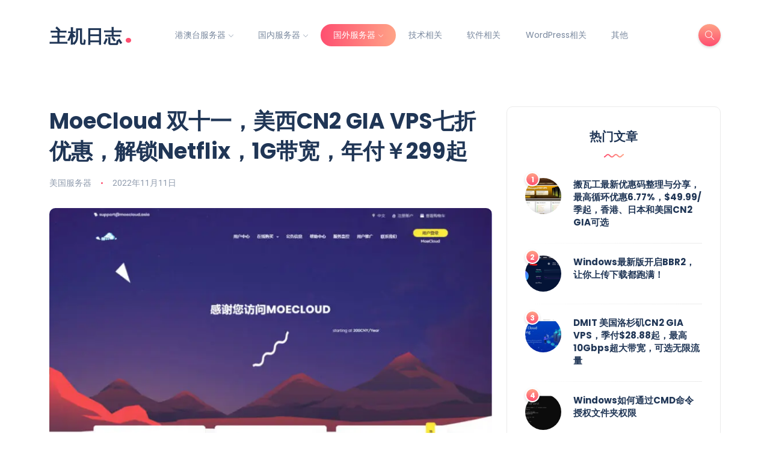

--- FILE ---
content_type: text/html; charset=UTF-8
request_url: https://www.offersloc.com/archives/663
body_size: 106650
content:
<!DOCTYPE html>
<html dir="ltr" lang="zh-Hans" prefix="og: https://ogp.me/ns#">
<head>
	<meta charset="UTF-8">
    <meta name="viewport" content="width=device-width, initial-scale=1.0">
    <meta http-equiv="X-UA-Compatible" content="IE=edge">
    <link rel="profile" href="http://gmpg.org/xfn/11" />
    <link rel="pingback" href="https://www.offersloc.com/xmlrpc.php" />
    <script data-cfasync="false" data-no-defer="1" data-no-minify="1" data-no-optimize="1">var ewww_webp_supported=!1;function check_webp_feature(A,e){var w;e=void 0!==e?e:function(){},ewww_webp_supported?e(ewww_webp_supported):((w=new Image).onload=function(){ewww_webp_supported=0<w.width&&0<w.height,e&&e(ewww_webp_supported)},w.onerror=function(){e&&e(!1)},w.src="data:image/webp;base64,"+{alpha:"UklGRkoAAABXRUJQVlA4WAoAAAAQAAAAAAAAAAAAQUxQSAwAAAARBxAR/Q9ERP8DAABWUDggGAAAABQBAJ0BKgEAAQAAAP4AAA3AAP7mtQAAAA=="}[A])}check_webp_feature("alpha");</script><script data-cfasync="false" data-no-defer="1" data-no-minify="1" data-no-optimize="1">var Arrive=function(c,w){"use strict";if(c.MutationObserver&&"undefined"!=typeof HTMLElement){var r,a=0,u=(r=HTMLElement.prototype.matches||HTMLElement.prototype.webkitMatchesSelector||HTMLElement.prototype.mozMatchesSelector||HTMLElement.prototype.msMatchesSelector,{matchesSelector:function(e,t){return e instanceof HTMLElement&&r.call(e,t)},addMethod:function(e,t,r){var a=e[t];e[t]=function(){return r.length==arguments.length?r.apply(this,arguments):"function"==typeof a?a.apply(this,arguments):void 0}},callCallbacks:function(e,t){t&&t.options.onceOnly&&1==t.firedElems.length&&(e=[e[0]]);for(var r,a=0;r=e[a];a++)r&&r.callback&&r.callback.call(r.elem,r.elem);t&&t.options.onceOnly&&1==t.firedElems.length&&t.me.unbindEventWithSelectorAndCallback.call(t.target,t.selector,t.callback)},checkChildNodesRecursively:function(e,t,r,a){for(var i,n=0;i=e[n];n++)r(i,t,a)&&a.push({callback:t.callback,elem:i}),0<i.childNodes.length&&u.checkChildNodesRecursively(i.childNodes,t,r,a)},mergeArrays:function(e,t){var r,a={};for(r in e)e.hasOwnProperty(r)&&(a[r]=e[r]);for(r in t)t.hasOwnProperty(r)&&(a[r]=t[r]);return a},toElementsArray:function(e){return e=void 0!==e&&("number"!=typeof e.length||e===c)?[e]:e}}),e=(l.prototype.addEvent=function(e,t,r,a){a={target:e,selector:t,options:r,callback:a,firedElems:[]};return this._beforeAdding&&this._beforeAdding(a),this._eventsBucket.push(a),a},l.prototype.removeEvent=function(e){for(var t,r=this._eventsBucket.length-1;t=this._eventsBucket[r];r--)e(t)&&(this._beforeRemoving&&this._beforeRemoving(t),(t=this._eventsBucket.splice(r,1))&&t.length&&(t[0].callback=null))},l.prototype.beforeAdding=function(e){this._beforeAdding=e},l.prototype.beforeRemoving=function(e){this._beforeRemoving=e},l),t=function(i,n){var o=new e,l=this,s={fireOnAttributesModification:!1};return o.beforeAdding(function(t){var e=t.target;e!==c.document&&e!==c||(e=document.getElementsByTagName("html")[0]);var r=new MutationObserver(function(e){n.call(this,e,t)}),a=i(t.options);r.observe(e,a),t.observer=r,t.me=l}),o.beforeRemoving(function(e){e.observer.disconnect()}),this.bindEvent=function(e,t,r){t=u.mergeArrays(s,t);for(var a=u.toElementsArray(this),i=0;i<a.length;i++)o.addEvent(a[i],e,t,r)},this.unbindEvent=function(){var r=u.toElementsArray(this);o.removeEvent(function(e){for(var t=0;t<r.length;t++)if(this===w||e.target===r[t])return!0;return!1})},this.unbindEventWithSelectorOrCallback=function(r){var a=u.toElementsArray(this),i=r,e="function"==typeof r?function(e){for(var t=0;t<a.length;t++)if((this===w||e.target===a[t])&&e.callback===i)return!0;return!1}:function(e){for(var t=0;t<a.length;t++)if((this===w||e.target===a[t])&&e.selector===r)return!0;return!1};o.removeEvent(e)},this.unbindEventWithSelectorAndCallback=function(r,a){var i=u.toElementsArray(this);o.removeEvent(function(e){for(var t=0;t<i.length;t++)if((this===w||e.target===i[t])&&e.selector===r&&e.callback===a)return!0;return!1})},this},i=new function(){var s={fireOnAttributesModification:!1,onceOnly:!1,existing:!1};function n(e,t,r){return!(!u.matchesSelector(e,t.selector)||(e._id===w&&(e._id=a++),-1!=t.firedElems.indexOf(e._id)))&&(t.firedElems.push(e._id),!0)}var c=(i=new t(function(e){var t={attributes:!1,childList:!0,subtree:!0};return e.fireOnAttributesModification&&(t.attributes=!0),t},function(e,i){e.forEach(function(e){var t=e.addedNodes,r=e.target,a=[];null!==t&&0<t.length?u.checkChildNodesRecursively(t,i,n,a):"attributes"===e.type&&n(r,i)&&a.push({callback:i.callback,elem:r}),u.callCallbacks(a,i)})})).bindEvent;return i.bindEvent=function(e,t,r){t=void 0===r?(r=t,s):u.mergeArrays(s,t);var a=u.toElementsArray(this);if(t.existing){for(var i=[],n=0;n<a.length;n++)for(var o=a[n].querySelectorAll(e),l=0;l<o.length;l++)i.push({callback:r,elem:o[l]});if(t.onceOnly&&i.length)return r.call(i[0].elem,i[0].elem);setTimeout(u.callCallbacks,1,i)}c.call(this,e,t,r)},i},o=new function(){var a={};function i(e,t){return u.matchesSelector(e,t.selector)}var n=(o=new t(function(){return{childList:!0,subtree:!0}},function(e,r){e.forEach(function(e){var t=e.removedNodes,e=[];null!==t&&0<t.length&&u.checkChildNodesRecursively(t,r,i,e),u.callCallbacks(e,r)})})).bindEvent;return o.bindEvent=function(e,t,r){t=void 0===r?(r=t,a):u.mergeArrays(a,t),n.call(this,e,t,r)},o};d(HTMLElement.prototype),d(NodeList.prototype),d(HTMLCollection.prototype),d(HTMLDocument.prototype),d(Window.prototype);var n={};return s(i,n,"unbindAllArrive"),s(o,n,"unbindAllLeave"),n}function l(){this._eventsBucket=[],this._beforeAdding=null,this._beforeRemoving=null}function s(e,t,r){u.addMethod(t,r,e.unbindEvent),u.addMethod(t,r,e.unbindEventWithSelectorOrCallback),u.addMethod(t,r,e.unbindEventWithSelectorAndCallback)}function d(e){e.arrive=i.bindEvent,s(i,e,"unbindArrive"),e.leave=o.bindEvent,s(o,e,"unbindLeave")}}(window,void 0),ewww_webp_supported=!1;function check_webp_feature(e,t){var r;ewww_webp_supported?t(ewww_webp_supported):((r=new Image).onload=function(){ewww_webp_supported=0<r.width&&0<r.height,t(ewww_webp_supported)},r.onerror=function(){t(!1)},r.src="data:image/webp;base64,"+{alpha:"UklGRkoAAABXRUJQVlA4WAoAAAAQAAAAAAAAAAAAQUxQSAwAAAARBxAR/Q9ERP8DAABWUDggGAAAABQBAJ0BKgEAAQAAAP4AAA3AAP7mtQAAAA==",animation:"UklGRlIAAABXRUJQVlA4WAoAAAASAAAAAAAAAAAAQU5JTQYAAAD/////AABBTk1GJgAAAAAAAAAAAAAAAAAAAGQAAABWUDhMDQAAAC8AAAAQBxAREYiI/gcA"}[e])}function ewwwLoadImages(e){if(e){for(var t=document.querySelectorAll(".batch-image img, .image-wrapper a, .ngg-pro-masonry-item a, .ngg-galleria-offscreen-seo-wrapper a"),r=0,a=t.length;r<a;r++)ewwwAttr(t[r],"data-src",t[r].getAttribute("data-webp")),ewwwAttr(t[r],"data-thumbnail",t[r].getAttribute("data-webp-thumbnail"));for(var i=document.querySelectorAll("div.woocommerce-product-gallery__image"),r=0,a=i.length;r<a;r++)ewwwAttr(i[r],"data-thumb",i[r].getAttribute("data-webp-thumb"))}for(var n=document.querySelectorAll("video"),r=0,a=n.length;r<a;r++)ewwwAttr(n[r],"poster",e?n[r].getAttribute("data-poster-webp"):n[r].getAttribute("data-poster-image"));for(var o,l=document.querySelectorAll("img.ewww_webp_lazy_load"),r=0,a=l.length;r<a;r++)e&&(ewwwAttr(l[r],"data-lazy-srcset",l[r].getAttribute("data-lazy-srcset-webp")),ewwwAttr(l[r],"data-srcset",l[r].getAttribute("data-srcset-webp")),ewwwAttr(l[r],"data-lazy-src",l[r].getAttribute("data-lazy-src-webp")),ewwwAttr(l[r],"data-src",l[r].getAttribute("data-src-webp")),ewwwAttr(l[r],"data-orig-file",l[r].getAttribute("data-webp-orig-file")),ewwwAttr(l[r],"data-medium-file",l[r].getAttribute("data-webp-medium-file")),ewwwAttr(l[r],"data-large-file",l[r].getAttribute("data-webp-large-file")),null!=(o=l[r].getAttribute("srcset"))&&!1!==o&&o.includes("R0lGOD")&&ewwwAttr(l[r],"src",l[r].getAttribute("data-lazy-src-webp"))),l[r].className=l[r].className.replace(/\bewww_webp_lazy_load\b/,"");for(var s=document.querySelectorAll(".ewww_webp"),r=0,a=s.length;r<a;r++)e?(ewwwAttr(s[r],"srcset",s[r].getAttribute("data-srcset-webp")),ewwwAttr(s[r],"src",s[r].getAttribute("data-src-webp")),ewwwAttr(s[r],"data-orig-file",s[r].getAttribute("data-webp-orig-file")),ewwwAttr(s[r],"data-medium-file",s[r].getAttribute("data-webp-medium-file")),ewwwAttr(s[r],"data-large-file",s[r].getAttribute("data-webp-large-file")),ewwwAttr(s[r],"data-large_image",s[r].getAttribute("data-webp-large_image")),ewwwAttr(s[r],"data-src",s[r].getAttribute("data-webp-src"))):(ewwwAttr(s[r],"srcset",s[r].getAttribute("data-srcset-img")),ewwwAttr(s[r],"src",s[r].getAttribute("data-src-img"))),s[r].className=s[r].className.replace(/\bewww_webp\b/,"ewww_webp_loaded");window.jQuery&&jQuery.fn.isotope&&jQuery.fn.imagesLoaded&&(jQuery(".fusion-posts-container-infinite").imagesLoaded(function(){jQuery(".fusion-posts-container-infinite").hasClass("isotope")&&jQuery(".fusion-posts-container-infinite").isotope()}),jQuery(".fusion-portfolio:not(.fusion-recent-works) .fusion-portfolio-wrapper").imagesLoaded(function(){jQuery(".fusion-portfolio:not(.fusion-recent-works) .fusion-portfolio-wrapper").isotope()}))}function ewwwWebPInit(e){ewwwLoadImages(e),ewwwNggLoadGalleries(e),document.arrive(".ewww_webp",function(){ewwwLoadImages(e)}),document.arrive(".ewww_webp_lazy_load",function(){ewwwLoadImages(e)}),document.arrive("videos",function(){ewwwLoadImages(e)}),"loading"==document.readyState?document.addEventListener("DOMContentLoaded",ewwwJSONParserInit):("undefined"!=typeof galleries&&ewwwNggParseGalleries(e),ewwwWooParseVariations(e))}function ewwwAttr(e,t,r){null!=r&&!1!==r&&e.setAttribute(t,r)}function ewwwJSONParserInit(){"undefined"!=typeof galleries&&check_webp_feature("alpha",ewwwNggParseGalleries),check_webp_feature("alpha",ewwwWooParseVariations)}function ewwwWooParseVariations(e){if(e)for(var t=document.querySelectorAll("form.variations_form"),r=0,a=t.length;r<a;r++){var i=t[r].getAttribute("data-product_variations"),n=!1;try{for(var o in i=JSON.parse(i))void 0!==i[o]&&void 0!==i[o].image&&(void 0!==i[o].image.src_webp&&(i[o].image.src=i[o].image.src_webp,n=!0),void 0!==i[o].image.srcset_webp&&(i[o].image.srcset=i[o].image.srcset_webp,n=!0),void 0!==i[o].image.full_src_webp&&(i[o].image.full_src=i[o].image.full_src_webp,n=!0),void 0!==i[o].image.gallery_thumbnail_src_webp&&(i[o].image.gallery_thumbnail_src=i[o].image.gallery_thumbnail_src_webp,n=!0),void 0!==i[o].image.thumb_src_webp&&(i[o].image.thumb_src=i[o].image.thumb_src_webp,n=!0));n&&ewwwAttr(t[r],"data-product_variations",JSON.stringify(i))}catch(e){}}}function ewwwNggParseGalleries(e){if(e)for(var t in galleries){var r=galleries[t];galleries[t].images_list=ewwwNggParseImageList(r.images_list)}}function ewwwNggLoadGalleries(e){e&&document.addEventListener("ngg.galleria.themeadded",function(e,t){window.ngg_galleria._create_backup=window.ngg_galleria.create,window.ngg_galleria.create=function(e,t){var r=$(e).data("id");return galleries["gallery_"+r].images_list=ewwwNggParseImageList(galleries["gallery_"+r].images_list),window.ngg_galleria._create_backup(e,t)}})}function ewwwNggParseImageList(e){for(var t in e){var r=e[t];if(void 0!==r["image-webp"]&&(e[t].image=r["image-webp"],delete e[t]["image-webp"]),void 0!==r["thumb-webp"]&&(e[t].thumb=r["thumb-webp"],delete e[t]["thumb-webp"]),void 0!==r.full_image_webp&&(e[t].full_image=r.full_image_webp,delete e[t].full_image_webp),void 0!==r.srcsets)for(var a in r.srcsets)nggSrcset=r.srcsets[a],void 0!==r.srcsets[a+"-webp"]&&(e[t].srcsets[a]=r.srcsets[a+"-webp"],delete e[t].srcsets[a+"-webp"]);if(void 0!==r.full_srcsets)for(var i in r.full_srcsets)nggFSrcset=r.full_srcsets[i],void 0!==r.full_srcsets[i+"-webp"]&&(e[t].full_srcsets[i]=r.full_srcsets[i+"-webp"],delete e[t].full_srcsets[i+"-webp"])}return e}check_webp_feature("alpha",ewwwWebPInit);</script><link media="all" href="https://www.offersloc.com/wp-content/cache/autoptimize/css/autoptimize_03fe3c952e303a514cfe304250afc2e7.css" rel="stylesheet"><title>MoeCloud 双十一，美西CN2 GIA VPS七折优惠，解锁Netflix，1G带宽，年付￥299起 - 主机日志</title>

		<!-- All in One SEO 4.9.3 - aioseo.com -->
	<meta name="description" content="MoeCloud 2022年双十一促销活动，美国圣何塞VPS月付8折、季付77折、半年75折、年付7折，分配香港IP，暂时是能看Netflix，但不做保证，联通电信双程CN2 GIA，移动回程CN2 GIA，最高1Gbps大带宽，一款年付特惠套餐为：1C512M/10G SSD/500G@1Gbps/年付￥299。" />
	<meta name="robots" content="max-image-preview:large" />
	<meta name="author" content="admin"/>
	<meta name="keywords" content="vps 双十一,vps双11,vps双十一促销,vps双十一优惠,netflix vps,能看netflix的vps,解锁netflix的vps,2022双十一,moecloud,moecloud促销,moecloud官网,便宜vps,美国vps,美国vps便宜,美国vps推荐,解锁netflix" />
	<link rel="canonical" href="https://www.offersloc.com/archives/663" />
	<meta name="generator" content="All in One SEO (AIOSEO) 4.9.3" />
		<meta property="og:locale" content="zh_CN" />
		<meta property="og:site_name" content="主机日志 - 专注于国内外服务器优惠信息收集与Linux技术分享" />
		<meta property="og:type" content="article" />
		<meta property="og:title" content="MoeCloud 双十一，美西CN2 GIA VPS七折优惠，解锁Netflix，1G带宽，年付￥299起 - 主机日志" />
		<meta property="og:description" content="MoeCloud 2022年双十一促销活动，美国圣何塞VPS月付8折、季付77折、半年75折、年付7折，分配香港IP，暂时是能看Netflix，但不做保证，联通电信双程CN2 GIA，移动回程CN2 GIA，最高1Gbps大带宽，一款年付特惠套餐为：1C512M/10G SSD/500G@1Gbps/年付￥299。" />
		<meta property="og:url" content="https://www.offersloc.com/archives/663" />
		<meta property="og:image" content="https://www.offersloc.com/wp-content/uploads/2022/11/moecloud-20221111.jpg" />
		<meta property="og:image:secure_url" content="https://www.offersloc.com/wp-content/uploads/2022/11/moecloud-20221111.jpg" />
		<meta property="og:image:width" content="1024" />
		<meta property="og:image:height" content="566" />
		<meta property="article:published_time" content="2022-11-11T14:21:44+00:00" />
		<meta property="article:modified_time" content="2022-11-11T14:31:07+00:00" />
		<script type="application/ld+json" class="aioseo-schema">
			{"@context":"https:\/\/schema.org","@graph":[{"@type":"BlogPosting","@id":"https:\/\/www.offersloc.com\/archives\/663#blogposting","name":"MoeCloud \u53cc\u5341\u4e00\uff0c\u7f8e\u897fCN2 GIA VPS\u4e03\u6298\u4f18\u60e0\uff0c\u89e3\u9501Netflix\uff0c1G\u5e26\u5bbd\uff0c\u5e74\u4ed8\uffe5299\u8d77 - \u4e3b\u673a\u65e5\u5fd7","headline":"MoeCloud \u53cc\u5341\u4e00\uff0c\u7f8e\u897fCN2 GIA VPS\u4e03\u6298\u4f18\u60e0\uff0c\u89e3\u9501Netflix\uff0c1G\u5e26\u5bbd\uff0c\u5e74\u4ed8\uffe5299\u8d77","author":{"@id":"https:\/\/www.offersloc.com\/archives\/author\/admin#author"},"publisher":{"@id":"https:\/\/www.offersloc.com\/#person"},"image":{"@type":"ImageObject","url":"https:\/\/www.offersloc.com\/wp-content\/uploads\/2022\/11\/moecloud-20221111.jpg","width":1024,"height":566,"caption":"MoeCloud"},"datePublished":"2022-11-11T22:21:44+08:00","dateModified":"2022-11-11T22:31:07+08:00","inLanguage":"zh-CN","mainEntityOfPage":{"@id":"https:\/\/www.offersloc.com\/archives\/663#webpage"},"isPartOf":{"@id":"https:\/\/www.offersloc.com\/archives\/663#webpage"},"articleSection":"\u7f8e\u56fd\u670d\u52a1\u5668, 2022\u53cc\u5341\u4e00, MoeCloud, MoeCloud\u4fc3\u9500, MoeCloud\u5b98\u7f51, \u4fbf\u5b9cvps, \u7f8e\u56fdvps, \u7f8e\u56fdvps\u4fbf\u5b9c, \u7f8e\u56fdvps\u63a8\u8350, \u89e3\u9501Netflix"},{"@type":"BreadcrumbList","@id":"https:\/\/www.offersloc.com\/archives\/663#breadcrumblist","itemListElement":[{"@type":"ListItem","@id":"https:\/\/www.offersloc.com#listItem","position":1,"name":"\u4e3b\u9801","item":"https:\/\/www.offersloc.com","nextItem":{"@type":"ListItem","@id":"https:\/\/www.offersloc.com\/category\/%e5%9b%bd%e5%a4%96%e6%9c%8d%e5%8a%a1%e5%99%a8#listItem","name":"\u56fd\u5916\u670d\u52a1\u5668"}},{"@type":"ListItem","@id":"https:\/\/www.offersloc.com\/category\/%e5%9b%bd%e5%a4%96%e6%9c%8d%e5%8a%a1%e5%99%a8#listItem","position":2,"name":"\u56fd\u5916\u670d\u52a1\u5668","item":"https:\/\/www.offersloc.com\/category\/%e5%9b%bd%e5%a4%96%e6%9c%8d%e5%8a%a1%e5%99%a8","nextItem":{"@type":"ListItem","@id":"https:\/\/www.offersloc.com\/category\/%e5%9b%bd%e5%a4%96%e6%9c%8d%e5%8a%a1%e5%99%a8\/%e7%be%8e%e5%9b%bd%e6%9c%8d%e5%8a%a1%e5%99%a8#listItem","name":"\u7f8e\u56fd\u670d\u52a1\u5668"},"previousItem":{"@type":"ListItem","@id":"https:\/\/www.offersloc.com#listItem","name":"\u4e3b\u9801"}},{"@type":"ListItem","@id":"https:\/\/www.offersloc.com\/category\/%e5%9b%bd%e5%a4%96%e6%9c%8d%e5%8a%a1%e5%99%a8\/%e7%be%8e%e5%9b%bd%e6%9c%8d%e5%8a%a1%e5%99%a8#listItem","position":3,"name":"\u7f8e\u56fd\u670d\u52a1\u5668","item":"https:\/\/www.offersloc.com\/category\/%e5%9b%bd%e5%a4%96%e6%9c%8d%e5%8a%a1%e5%99%a8\/%e7%be%8e%e5%9b%bd%e6%9c%8d%e5%8a%a1%e5%99%a8","nextItem":{"@type":"ListItem","@id":"https:\/\/www.offersloc.com\/archives\/663#listItem","name":"MoeCloud \u53cc\u5341\u4e00\uff0c\u7f8e\u897fCN2 GIA VPS\u4e03\u6298\u4f18\u60e0\uff0c\u89e3\u9501Netflix\uff0c1G\u5e26\u5bbd\uff0c\u5e74\u4ed8\uffe5299\u8d77"},"previousItem":{"@type":"ListItem","@id":"https:\/\/www.offersloc.com\/category\/%e5%9b%bd%e5%a4%96%e6%9c%8d%e5%8a%a1%e5%99%a8#listItem","name":"\u56fd\u5916\u670d\u52a1\u5668"}},{"@type":"ListItem","@id":"https:\/\/www.offersloc.com\/archives\/663#listItem","position":4,"name":"MoeCloud \u53cc\u5341\u4e00\uff0c\u7f8e\u897fCN2 GIA VPS\u4e03\u6298\u4f18\u60e0\uff0c\u89e3\u9501Netflix\uff0c1G\u5e26\u5bbd\uff0c\u5e74\u4ed8\uffe5299\u8d77","previousItem":{"@type":"ListItem","@id":"https:\/\/www.offersloc.com\/category\/%e5%9b%bd%e5%a4%96%e6%9c%8d%e5%8a%a1%e5%99%a8\/%e7%be%8e%e5%9b%bd%e6%9c%8d%e5%8a%a1%e5%99%a8#listItem","name":"\u7f8e\u56fd\u670d\u52a1\u5668"}}]},{"@type":"Person","@id":"https:\/\/www.offersloc.com\/#person","name":"Jayden","image":"https:\/\/www.offersloc.com\/wp-content\/uploads\/2022\/07\/logo.png"},{"@type":"Person","@id":"https:\/\/www.offersloc.com\/archives\/author\/admin#author","url":"https:\/\/www.offersloc.com\/archives\/author\/admin","name":"admin","image":{"@type":"ImageObject","@id":"https:\/\/www.offersloc.com\/archives\/663#authorImage","url":"https:\/\/secure.gravatar.com\/avatar\/a0d82995e74845fc6e6380489b4d4f48647e74dd8a74d39eb9ba9100390c672a?s=96&d=mm&r=g","width":96,"height":96,"caption":"admin"}},{"@type":"WebPage","@id":"https:\/\/www.offersloc.com\/archives\/663#webpage","url":"https:\/\/www.offersloc.com\/archives\/663","name":"MoeCloud \u53cc\u5341\u4e00\uff0c\u7f8e\u897fCN2 GIA VPS\u4e03\u6298\u4f18\u60e0\uff0c\u89e3\u9501Netflix\uff0c1G\u5e26\u5bbd\uff0c\u5e74\u4ed8\uffe5299\u8d77 - \u4e3b\u673a\u65e5\u5fd7","description":"MoeCloud 2022\u5e74\u53cc\u5341\u4e00\u4fc3\u9500\u6d3b\u52a8\uff0c\u7f8e\u56fd\u5723\u4f55\u585eVPS\u6708\u4ed88\u6298\u3001\u5b63\u4ed877\u6298\u3001\u534a\u5e7475\u6298\u3001\u5e74\u4ed87\u6298\uff0c\u5206\u914d\u9999\u6e2fIP\uff0c\u6682\u65f6\u662f\u80fd\u770bNetflix\uff0c\u4f46\u4e0d\u505a\u4fdd\u8bc1\uff0c\u8054\u901a\u7535\u4fe1\u53cc\u7a0bCN2 GIA\uff0c\u79fb\u52a8\u56de\u7a0bCN2 GIA\uff0c\u6700\u9ad81Gbps\u5927\u5e26\u5bbd\uff0c\u4e00\u6b3e\u5e74\u4ed8\u7279\u60e0\u5957\u9910\u4e3a\uff1a1C512M\/10G SSD\/500G@1Gbps\/\u5e74\u4ed8\uffe5299\u3002","inLanguage":"zh-CN","isPartOf":{"@id":"https:\/\/www.offersloc.com\/#website"},"breadcrumb":{"@id":"https:\/\/www.offersloc.com\/archives\/663#breadcrumblist"},"author":{"@id":"https:\/\/www.offersloc.com\/archives\/author\/admin#author"},"creator":{"@id":"https:\/\/www.offersloc.com\/archives\/author\/admin#author"},"image":{"@type":"ImageObject","url":"https:\/\/www.offersloc.com\/wp-content\/uploads\/2022\/11\/moecloud-20221111.jpg","@id":"https:\/\/www.offersloc.com\/archives\/663\/#mainImage","width":1024,"height":566,"caption":"MoeCloud"},"primaryImageOfPage":{"@id":"https:\/\/www.offersloc.com\/archives\/663#mainImage"},"datePublished":"2022-11-11T22:21:44+08:00","dateModified":"2022-11-11T22:31:07+08:00"},{"@type":"WebSite","@id":"https:\/\/www.offersloc.com\/#website","url":"https:\/\/www.offersloc.com\/","name":"\u4e3b\u673a\u65e5\u5fd7","description":"\u4e13\u6ce8\u4e8e\u56fd\u5185\u5916\u670d\u52a1\u5668\u4f18\u60e0\u4fe1\u606f\u6536\u96c6\u4e0eLinux\u6280\u672f\u5206\u4eab","inLanguage":"zh-CN","publisher":{"@id":"https:\/\/www.offersloc.com\/#person"}}]}
		</script>
		<!-- All in One SEO -->

<link rel='dns-prefetch' href='//www.offersloc.com' />
<link href='https://fonts.gstatic.com' crossorigin='anonymous' rel='preconnect' />
<link rel="alternate" type="application/rss+xml" title="主机日志 &raquo; Feed" href="https://www.offersloc.com/feed" />
<link rel="alternate" type="application/rss+xml" title="主机日志 &raquo; 评论 Feed" href="https://www.offersloc.com/comments/feed" />
<link rel="alternate" title="oEmbed (JSON)" type="application/json+oembed" href="https://www.offersloc.com/wp-json/oembed/1.0/embed?url=https%3A%2F%2Fwww.offersloc.com%2Farchives%2F663" />
<link rel="alternate" title="oEmbed (XML)" type="text/xml+oembed" href="https://www.offersloc.com/wp-json/oembed/1.0/embed?url=https%3A%2F%2Fwww.offersloc.com%2Farchives%2F663&#038;format=xml" />
<style id='wp-img-auto-sizes-contain-inline-css'>
img:is([sizes=auto i],[sizes^="auto," i]){contain-intrinsic-size:3000px 1500px}
/*# sourceURL=wp-img-auto-sizes-contain-inline-css */
</style>
<style id='wp-emoji-styles-inline-css'>

	img.wp-smiley, img.emoji {
		display: inline !important;
		border: none !important;
		box-shadow: none !important;
		height: 1em !important;
		width: 1em !important;
		margin: 0 0.07em !important;
		vertical-align: -0.1em !important;
		background: none !important;
		padding: 0 !important;
	}
/*# sourceURL=wp-emoji-styles-inline-css */
</style>

<style id='wp-block-library-theme-inline-css'>
.wp-block-audio :where(figcaption){color:#555;font-size:13px;text-align:center}.is-dark-theme .wp-block-audio :where(figcaption){color:#ffffffa6}.wp-block-audio{margin:0 0 1em}.wp-block-code{border:1px solid #ccc;border-radius:4px;font-family:Menlo,Consolas,monaco,monospace;padding:.8em 1em}.wp-block-embed :where(figcaption){color:#555;font-size:13px;text-align:center}.is-dark-theme .wp-block-embed :where(figcaption){color:#ffffffa6}.wp-block-embed{margin:0 0 1em}.blocks-gallery-caption{color:#555;font-size:13px;text-align:center}.is-dark-theme .blocks-gallery-caption{color:#ffffffa6}:root :where(.wp-block-image figcaption){color:#555;font-size:13px;text-align:center}.is-dark-theme :root :where(.wp-block-image figcaption){color:#ffffffa6}.wp-block-image{margin:0 0 1em}.wp-block-pullquote{border-bottom:4px solid;border-top:4px solid;color:currentColor;margin-bottom:1.75em}.wp-block-pullquote :where(cite),.wp-block-pullquote :where(footer),.wp-block-pullquote__citation{color:currentColor;font-size:.8125em;font-style:normal;text-transform:uppercase}.wp-block-quote{border-left:.25em solid;margin:0 0 1.75em;padding-left:1em}.wp-block-quote cite,.wp-block-quote footer{color:currentColor;font-size:.8125em;font-style:normal;position:relative}.wp-block-quote:where(.has-text-align-right){border-left:none;border-right:.25em solid;padding-left:0;padding-right:1em}.wp-block-quote:where(.has-text-align-center){border:none;padding-left:0}.wp-block-quote.is-large,.wp-block-quote.is-style-large,.wp-block-quote:where(.is-style-plain){border:none}.wp-block-search .wp-block-search__label{font-weight:700}.wp-block-search__button{border:1px solid #ccc;padding:.375em .625em}:where(.wp-block-group.has-background){padding:1.25em 2.375em}.wp-block-separator.has-css-opacity{opacity:.4}.wp-block-separator{border:none;border-bottom:2px solid;margin-left:auto;margin-right:auto}.wp-block-separator.has-alpha-channel-opacity{opacity:1}.wp-block-separator:not(.is-style-wide):not(.is-style-dots){width:100px}.wp-block-separator.has-background:not(.is-style-dots){border-bottom:none;height:1px}.wp-block-separator.has-background:not(.is-style-wide):not(.is-style-dots){height:2px}.wp-block-table{margin:0 0 1em}.wp-block-table td,.wp-block-table th{word-break:normal}.wp-block-table :where(figcaption){color:#555;font-size:13px;text-align:center}.is-dark-theme .wp-block-table :where(figcaption){color:#ffffffa6}.wp-block-video :where(figcaption){color:#555;font-size:13px;text-align:center}.is-dark-theme .wp-block-video :where(figcaption){color:#ffffffa6}.wp-block-video{margin:0 0 1em}:root :where(.wp-block-template-part.has-background){margin-bottom:0;margin-top:0;padding:1.25em 2.375em}
/*# sourceURL=/wp-includes/css/dist/block-library/theme.min.css */
</style>
<style id='classic-theme-styles-inline-css'>
/*! This file is auto-generated */
.wp-block-button__link{color:#fff;background-color:#32373c;border-radius:9999px;box-shadow:none;text-decoration:none;padding:calc(.667em + 2px) calc(1.333em + 2px);font-size:1.125em}.wp-block-file__button{background:#32373c;color:#fff;text-decoration:none}
/*# sourceURL=/wp-includes/css/classic-themes.min.css */
</style>

<style id='codemirror-blocks-code-block-style-inline-css'>
.code-block{margin-bottom:1.5rem;position:relative}.code-block pre.CodeMirror{background:#f2f2f2;background:linear-gradient(180deg,#f2f2f2 50%,#f9f9f9 0);background-size:56px 56px;border:1px solid #ddd;filter:progid:DXImageTransform.Microsoft.gradient(startColorstr="#f2f2f2",endColorstr="#f9f9f9",GradientType=0);line-height:28px;margin:0 0 10px;padding:0 10px;white-space:pre-wrap;white-space:-moz-pre-wrap;white-space:-pre-wrap;white-space:-o-pre-wrap;word-wrap:break-word;font-family:monospace;font-size:16px}.code-block .CodeMirror-fullscreen{bottom:0;height:auto;left:0;margin-bottom:0;padding-bottom:30px;position:fixed;right:0;top:0;z-index:5000}.code-block iframe.output-block-frame{background-color:#fff;box-shadow:0 0 10px 0 #444;display:none;margin:1em 0;transition:all .3s ease-in;width:100%}.code-block iframe.show{display:block}textarea.CodeMirror-ClipBoard{border:0;bottom:0;height:1px;opacity:0;padding:0;position:absolute;right:0;width:1px}.CodeMirror-notice{background:#000;border-radius:5px;bottom:-40px;color:#fff;font-size:12px;left:15px;padding:10px;position:fixed;transition:all .5s;z-index:5001}.CodeMirror svg.loader{background:rgba(30,30,30,.7);border-radius:3px;left:42%;max-width:64px;position:absolute;top:42%;fill:none;stroke:#222;stroke-linecap:round;stroke-width:8%}.CodeMirror use{stroke:#fff;animation:a 2s linear infinite}@keyframes a{to{stroke-dashoffset:0px}}.CodeMirror.has-panel{border-top-left-radius:0!important;border-top-right-radius:0!important}.CodeMirror-panel .max-height{margin-right:.5rem}.CodeMirror-panel .info-panel{display:flex;height:32px;justify-content:space-between;transition:all .4s ease-in}.CodeMirror-panel .info-panel .language{background:#4c607f;color:#fff;display:inline-block;font-size:16px;font-weight:500;padding:4px 32px;transition:"background" .4s ease-out}.CodeMirror-panel .info-panel .language.apl{background:#d2d2d2;color:#000}.CodeMirror-panel .info-panel .language.asp{background:#0088b6}.CodeMirror-panel .info-panel .language.aspx{background:#33a9dc}.CodeMirror-panel .info-panel .language.c{background:#005f91}.CodeMirror-panel .info-panel .language.cpp{background:#984c93}.CodeMirror-panel .info-panel .language.cobol{background:#005ca5}.CodeMirror-panel .info-panel .language.coffeescript{background:#6f4e37}.CodeMirror-panel .info-panel .language.clojure{background:#5881d8}.CodeMirror-panel .info-panel .language.css{background:#1572b6}.CodeMirror-panel .info-panel .language.csharp{background:#368832}.CodeMirror-panel .info-panel .language.diff{background:green}.CodeMirror-panel .info-panel .language.django{background:#44b78b}.CodeMirror-panel .info-panel .language.docker{background:#27b9ec}.CodeMirror-panel .info-panel .language.dylan{background-image:linear-gradient(to bottom right,#fd1a60,#f36420)}.CodeMirror-panel .info-panel .language.elm{background:#5fb4cb}.CodeMirror-panel .info-panel .language.erlang{background:#a2003e}.CodeMirror-panel .info-panel .language.fortran{background:#30b9db}.CodeMirror-panel .info-panel .language.fsharp{background:#665948}.CodeMirror-panel .info-panel .language.git{background:#fca326}.CodeMirror-panel .info-panel .language.go{background:#00acd7}.CodeMirror-panel .info-panel .language.groovy{background:#6398aa}.CodeMirror-panel .info-panel .language.haml{background:#ecdfa7;color:#3f3e29}.CodeMirror-panel .info-panel .language.haskell{background:#8f4e8b}.CodeMirror-panel .info-panel .language.html,.CodeMirror-panel .info-panel .language.htmlembedded,.CodeMirror-panel .info-panel .language.htmlmixed{background:#f1662a}.CodeMirror-panel .info-panel .language.http{background:#509e2f}.CodeMirror-panel .info-panel .language.java{background:#5382a1}.CodeMirror-panel .info-panel .language.js,.CodeMirror-panel .info-panel .language.json,.CodeMirror-panel .info-panel .language.jsx{background:#f5de19}.CodeMirror-panel .info-panel .language.jsonld{background:#0ca69c}.CodeMirror-panel .info-panel .language.jsp{background:#e56f14}.CodeMirror-panel .info-panel .language.kotlin{background-image:linear-gradient(to bottom right,#cb55c0,#f28e0e)}.CodeMirror-panel .info-panel .language.less{background:#193255}.CodeMirror-panel .info-panel .language.lisp{background:#c40804}.CodeMirror-panel .info-panel .language.livescript{background:#317eac}.CodeMirror-panel .info-panel .language.lua{background:navy}.CodeMirror-panel .info-panel .language.markdown{background:#755838}.CodeMirror-panel .info-panel .language.mariadb{background:#c49a6c;color:#002b64}.CodeMirror-panel .info-panel .language.mssql,.CodeMirror-panel .info-panel .language.mysql{background:#5d87a1}.CodeMirror-panel .info-panel .language.nginx{background:#019639}.CodeMirror-panel .info-panel .language.objectivec{background:#c2c2c2}.CodeMirror-panel .info-panel .language.perl{background:#3a3c5b}.CodeMirror-panel .info-panel .language.php{background:#6280b6}.CodeMirror-panel .info-panel .language.plsql{background:red}.CodeMirror-panel .info-panel .language.powershell{background:#5290fd}.CodeMirror-panel .info-panel .language.protobuf{background:#ff5c77}.CodeMirror-panel .info-panel .language.pug{background:#efcca3;color:#442823}.CodeMirror-panel .info-panel .language.puppet{background:#ffae1a}.CodeMirror-panel .info-panel .language.python{background:#ffdc4e;color:#366e9d}.CodeMirror-panel .info-panel .language.q{background:#1e78b3}.CodeMirror-panel .info-panel .language.r{background:#acadb2;color:#185ead}.CodeMirror-panel .info-panel .language.ruby{background:#e71622}.CodeMirror-panel .info-panel .language.rust{background:#a04f12}.CodeMirror-panel .info-panel .language.scala{background:#fe0000}.CodeMirror-panel .info-panel .language.stylus{background:#ff2952}.CodeMirror-panel .info-panel .language.sass,.CodeMirror-panel .info-panel .language.scss{background:#cd6799}.CodeMirror-panel .info-panel .language.shell{background:#d9b400}.CodeMirror-panel .info-panel .language.sql{background:#ffda44}.CodeMirror-panel .info-panel .language.sqlite{background:#003b57}.CodeMirror-panel .info-panel .language.squirrel{background:#a05a2c}.CodeMirror-panel .info-panel .language.stylus{background:#c2c2c2}.CodeMirror-panel .info-panel .language.swift{background:#fd2822}.CodeMirror-panel .info-panel .language.tcl{background:#c3b15f}.CodeMirror-panel .info-panel .language.text{background:#829ec2}.CodeMirror-panel .info-panel .language.textile{background:#ffe7ac;color:#000}.CodeMirror-panel .info-panel .language.toml{background:#7f7f7f}.CodeMirror-panel .info-panel .language.ttcn{background:#00adee}.CodeMirror-panel .info-panel .language.twig{background:#78dc50}.CodeMirror-panel .info-panel .language.typescript{background:#007acc}.CodeMirror-panel .info-panel .language.vb{background:#00519a}.CodeMirror-panel .info-panel .language.velocity{background:#262692}.CodeMirror-panel .info-panel .language.verilog{background:#1a348f}.CodeMirror-panel .info-panel .language.vhdl{background:#0d9b35}.CodeMirror-panel .info-panel .language.vue{background:#41b883}.CodeMirror-panel .info-panel .language.xml,.CodeMirror-panel .info-panel .language.xquery{background:#f1662a}.CodeMirror-panel .info-panel .language.yaml{background:#fbc02d}.CodeMirror-panel .control-panel{display:flex;padding:5px 3px}.CodeMirror-panel .control-panel>span{cursor:pointer;display:flex;margin:0 5px 0 0;transition:all .3s}.CodeMirror-panel .control-panel>span:hover{color:#fff}.CodeMirror-panel .control-panel .run-code{border:2px solid;border-radius:20px;box-sizing:border-box;display:inline-block;height:20px;position:relative;transform:scale(1);width:20px}.CodeMirror-panel .control-panel .run-code:after,.CodeMirror-panel .control-panel .run-code:before{box-sizing:border-box;content:"";display:block;position:absolute;top:3px}.CodeMirror-panel .control-panel .run-code:after{border-bottom:5px solid transparent;border-left:9px solid;border-top:5px solid transparent;left:5px;width:0}.CodeMirror-panel .control-panel .maximize,.CodeMirror-panel .control-panel .restore{border:2px solid;border-radius:2px;box-sizing:border-box;display:inline-block;height:20px;position:relative;transform:scale(1);width:20px}.CodeMirror-panel .control-panel .maximize:after{height:12px;top:2px;width:12px}.CodeMirror-panel .control-panel .maximize:after,.CodeMirror-panel .control-panel .restore:after{background:currentColor;box-sizing:border-box;content:"";display:inline-block;left:2px;position:absolute}.CodeMirror-panel .control-panel .restore:after{bottom:3px;height:3px;width:9px}.CodeMirror-panel .control-panel .copy{border:2px solid;border-bottom:0;border-radius:2px;border-right:0;box-sizing:border-box;display:inline-block;height:18px;position:relative;transform:scale(1);width:14px}.CodeMirror-panel .control-panel .copy:after{border:2px solid;border-radius:0 0 2px 0;box-sizing:border-box;content:"";display:inline-block;height:17px;left:1px;position:absolute;top:1px;width:13px}.CodeMirror-panel .control-panel .tool{cursor:help;position:relative}.CodeMirror-panel .control-panel .tool:after,.CodeMirror-panel .control-panel .tool:before{left:50%;opacity:0;position:absolute;z-index:-100}.CodeMirror-panel .control-panel .tool:focus:after,.CodeMirror-panel .control-panel .tool:focus:before,.CodeMirror-panel .control-panel .tool:hover:after,.CodeMirror-panel .control-panel .tool:hover:before{opacity:1;transform:scale(1) translateY(0);z-index:100}.CodeMirror-panel .control-panel .tool:before{border-color:transparent transparent #3e474f;border-style:solid;border-width:8px 12px 12px 8px;content:"";left:0;top:100%;transform:scale(.6) translateY(-20%);transition:all .85s cubic-bezier(.84,-.18,.31,1.26),opacity .85s .5s}.CodeMirror-panel .control-panel .tool:after{background:#3e474f;border-radius:5px;color:#edeff0;content:attr(data-tip);font-size:14px;left:-90px;padding:5px;text-align:center;top:180%;transition:all .85s cubic-bezier(.84,-.18,.31,1.26) .2s;width:120px}

/*# sourceURL=https://www.offersloc.com/wp-content/plugins/wp-codemirror-block/build/style-index.css */
</style>
<style id='global-styles-inline-css'>
:root{--wp--preset--aspect-ratio--square: 1;--wp--preset--aspect-ratio--4-3: 4/3;--wp--preset--aspect-ratio--3-4: 3/4;--wp--preset--aspect-ratio--3-2: 3/2;--wp--preset--aspect-ratio--2-3: 2/3;--wp--preset--aspect-ratio--16-9: 16/9;--wp--preset--aspect-ratio--9-16: 9/16;--wp--preset--color--black: #000000;--wp--preset--color--cyan-bluish-gray: #abb8c3;--wp--preset--color--white: #ffffff;--wp--preset--color--pale-pink: #f78da7;--wp--preset--color--vivid-red: #cf2e2e;--wp--preset--color--luminous-vivid-orange: #ff6900;--wp--preset--color--luminous-vivid-amber: #fcb900;--wp--preset--color--light-green-cyan: #7bdcb5;--wp--preset--color--vivid-green-cyan: #00d084;--wp--preset--color--pale-cyan-blue: #8ed1fc;--wp--preset--color--vivid-cyan-blue: #0693e3;--wp--preset--color--vivid-purple: #9b51e0;--wp--preset--gradient--vivid-cyan-blue-to-vivid-purple: linear-gradient(135deg,rgb(6,147,227) 0%,rgb(155,81,224) 100%);--wp--preset--gradient--light-green-cyan-to-vivid-green-cyan: linear-gradient(135deg,rgb(122,220,180) 0%,rgb(0,208,130) 100%);--wp--preset--gradient--luminous-vivid-amber-to-luminous-vivid-orange: linear-gradient(135deg,rgb(252,185,0) 0%,rgb(255,105,0) 100%);--wp--preset--gradient--luminous-vivid-orange-to-vivid-red: linear-gradient(135deg,rgb(255,105,0) 0%,rgb(207,46,46) 100%);--wp--preset--gradient--very-light-gray-to-cyan-bluish-gray: linear-gradient(135deg,rgb(238,238,238) 0%,rgb(169,184,195) 100%);--wp--preset--gradient--cool-to-warm-spectrum: linear-gradient(135deg,rgb(74,234,220) 0%,rgb(151,120,209) 20%,rgb(207,42,186) 40%,rgb(238,44,130) 60%,rgb(251,105,98) 80%,rgb(254,248,76) 100%);--wp--preset--gradient--blush-light-purple: linear-gradient(135deg,rgb(255,206,236) 0%,rgb(152,150,240) 100%);--wp--preset--gradient--blush-bordeaux: linear-gradient(135deg,rgb(254,205,165) 0%,rgb(254,45,45) 50%,rgb(107,0,62) 100%);--wp--preset--gradient--luminous-dusk: linear-gradient(135deg,rgb(255,203,112) 0%,rgb(199,81,192) 50%,rgb(65,88,208) 100%);--wp--preset--gradient--pale-ocean: linear-gradient(135deg,rgb(255,245,203) 0%,rgb(182,227,212) 50%,rgb(51,167,181) 100%);--wp--preset--gradient--electric-grass: linear-gradient(135deg,rgb(202,248,128) 0%,rgb(113,206,126) 100%);--wp--preset--gradient--midnight: linear-gradient(135deg,rgb(2,3,129) 0%,rgb(40,116,252) 100%);--wp--preset--font-size--small: 13px;--wp--preset--font-size--medium: 20px;--wp--preset--font-size--large: 36px;--wp--preset--font-size--x-large: 42px;--wp--preset--spacing--20: 0.44rem;--wp--preset--spacing--30: 0.67rem;--wp--preset--spacing--40: 1rem;--wp--preset--spacing--50: 1.5rem;--wp--preset--spacing--60: 2.25rem;--wp--preset--spacing--70: 3.38rem;--wp--preset--spacing--80: 5.06rem;--wp--preset--shadow--natural: 6px 6px 9px rgba(0, 0, 0, 0.2);--wp--preset--shadow--deep: 12px 12px 50px rgba(0, 0, 0, 0.4);--wp--preset--shadow--sharp: 6px 6px 0px rgba(0, 0, 0, 0.2);--wp--preset--shadow--outlined: 6px 6px 0px -3px rgb(255, 255, 255), 6px 6px rgb(0, 0, 0);--wp--preset--shadow--crisp: 6px 6px 0px rgb(0, 0, 0);}:where(.is-layout-flex){gap: 0.5em;}:where(.is-layout-grid){gap: 0.5em;}body .is-layout-flex{display: flex;}.is-layout-flex{flex-wrap: wrap;align-items: center;}.is-layout-flex > :is(*, div){margin: 0;}body .is-layout-grid{display: grid;}.is-layout-grid > :is(*, div){margin: 0;}:where(.wp-block-columns.is-layout-flex){gap: 2em;}:where(.wp-block-columns.is-layout-grid){gap: 2em;}:where(.wp-block-post-template.is-layout-flex){gap: 1.25em;}:where(.wp-block-post-template.is-layout-grid){gap: 1.25em;}.has-black-color{color: var(--wp--preset--color--black) !important;}.has-cyan-bluish-gray-color{color: var(--wp--preset--color--cyan-bluish-gray) !important;}.has-white-color{color: var(--wp--preset--color--white) !important;}.has-pale-pink-color{color: var(--wp--preset--color--pale-pink) !important;}.has-vivid-red-color{color: var(--wp--preset--color--vivid-red) !important;}.has-luminous-vivid-orange-color{color: var(--wp--preset--color--luminous-vivid-orange) !important;}.has-luminous-vivid-amber-color{color: var(--wp--preset--color--luminous-vivid-amber) !important;}.has-light-green-cyan-color{color: var(--wp--preset--color--light-green-cyan) !important;}.has-vivid-green-cyan-color{color: var(--wp--preset--color--vivid-green-cyan) !important;}.has-pale-cyan-blue-color{color: var(--wp--preset--color--pale-cyan-blue) !important;}.has-vivid-cyan-blue-color{color: var(--wp--preset--color--vivid-cyan-blue) !important;}.has-vivid-purple-color{color: var(--wp--preset--color--vivid-purple) !important;}.has-black-background-color{background-color: var(--wp--preset--color--black) !important;}.has-cyan-bluish-gray-background-color{background-color: var(--wp--preset--color--cyan-bluish-gray) !important;}.has-white-background-color{background-color: var(--wp--preset--color--white) !important;}.has-pale-pink-background-color{background-color: var(--wp--preset--color--pale-pink) !important;}.has-vivid-red-background-color{background-color: var(--wp--preset--color--vivid-red) !important;}.has-luminous-vivid-orange-background-color{background-color: var(--wp--preset--color--luminous-vivid-orange) !important;}.has-luminous-vivid-amber-background-color{background-color: var(--wp--preset--color--luminous-vivid-amber) !important;}.has-light-green-cyan-background-color{background-color: var(--wp--preset--color--light-green-cyan) !important;}.has-vivid-green-cyan-background-color{background-color: var(--wp--preset--color--vivid-green-cyan) !important;}.has-pale-cyan-blue-background-color{background-color: var(--wp--preset--color--pale-cyan-blue) !important;}.has-vivid-cyan-blue-background-color{background-color: var(--wp--preset--color--vivid-cyan-blue) !important;}.has-vivid-purple-background-color{background-color: var(--wp--preset--color--vivid-purple) !important;}.has-black-border-color{border-color: var(--wp--preset--color--black) !important;}.has-cyan-bluish-gray-border-color{border-color: var(--wp--preset--color--cyan-bluish-gray) !important;}.has-white-border-color{border-color: var(--wp--preset--color--white) !important;}.has-pale-pink-border-color{border-color: var(--wp--preset--color--pale-pink) !important;}.has-vivid-red-border-color{border-color: var(--wp--preset--color--vivid-red) !important;}.has-luminous-vivid-orange-border-color{border-color: var(--wp--preset--color--luminous-vivid-orange) !important;}.has-luminous-vivid-amber-border-color{border-color: var(--wp--preset--color--luminous-vivid-amber) !important;}.has-light-green-cyan-border-color{border-color: var(--wp--preset--color--light-green-cyan) !important;}.has-vivid-green-cyan-border-color{border-color: var(--wp--preset--color--vivid-green-cyan) !important;}.has-pale-cyan-blue-border-color{border-color: var(--wp--preset--color--pale-cyan-blue) !important;}.has-vivid-cyan-blue-border-color{border-color: var(--wp--preset--color--vivid-cyan-blue) !important;}.has-vivid-purple-border-color{border-color: var(--wp--preset--color--vivid-purple) !important;}.has-vivid-cyan-blue-to-vivid-purple-gradient-background{background: var(--wp--preset--gradient--vivid-cyan-blue-to-vivid-purple) !important;}.has-light-green-cyan-to-vivid-green-cyan-gradient-background{background: var(--wp--preset--gradient--light-green-cyan-to-vivid-green-cyan) !important;}.has-luminous-vivid-amber-to-luminous-vivid-orange-gradient-background{background: var(--wp--preset--gradient--luminous-vivid-amber-to-luminous-vivid-orange) !important;}.has-luminous-vivid-orange-to-vivid-red-gradient-background{background: var(--wp--preset--gradient--luminous-vivid-orange-to-vivid-red) !important;}.has-very-light-gray-to-cyan-bluish-gray-gradient-background{background: var(--wp--preset--gradient--very-light-gray-to-cyan-bluish-gray) !important;}.has-cool-to-warm-spectrum-gradient-background{background: var(--wp--preset--gradient--cool-to-warm-spectrum) !important;}.has-blush-light-purple-gradient-background{background: var(--wp--preset--gradient--blush-light-purple) !important;}.has-blush-bordeaux-gradient-background{background: var(--wp--preset--gradient--blush-bordeaux) !important;}.has-luminous-dusk-gradient-background{background: var(--wp--preset--gradient--luminous-dusk) !important;}.has-pale-ocean-gradient-background{background: var(--wp--preset--gradient--pale-ocean) !important;}.has-electric-grass-gradient-background{background: var(--wp--preset--gradient--electric-grass) !important;}.has-midnight-gradient-background{background: var(--wp--preset--gradient--midnight) !important;}.has-small-font-size{font-size: var(--wp--preset--font-size--small) !important;}.has-medium-font-size{font-size: var(--wp--preset--font-size--medium) !important;}.has-large-font-size{font-size: var(--wp--preset--font-size--large) !important;}.has-x-large-font-size{font-size: var(--wp--preset--font-size--x-large) !important;}
:where(.wp-block-post-template.is-layout-flex){gap: 1.25em;}:where(.wp-block-post-template.is-layout-grid){gap: 1.25em;}
:where(.wp-block-term-template.is-layout-flex){gap: 1.25em;}:where(.wp-block-term-template.is-layout-grid){gap: 1.25em;}
:where(.wp-block-columns.is-layout-flex){gap: 2em;}:where(.wp-block-columns.is-layout-grid){gap: 2em;}
:root :where(.wp-block-pullquote){font-size: 1.5em;line-height: 1.6;}
/*# sourceURL=global-styles-inline-css */
</style>








<link rel='stylesheet' id='katen-primary-font-css' href='//www.offersloc.com/google-fonts/css/?family=Poppins%3Aital%2Cwght%400%2C300%3B0%2C400%3B0%2C500%3B0%2C600%3B0%2C700%3B1%2C300%3B1%2C400%3B1%2C500%3B1%2C600%3B1%2C700&#038;display=swap&#038;ver=1.0.0' media='all' />
<link rel='stylesheet' id='katen-secondary-font-css' href='//www.offersloc.com/google-fonts/css/?family=Roboto%3Aital%2Cwght%400%2C300%3B0%2C400%3B0%2C500%3B0%2C700%3B1%2C300%3B1%2C400%3B1%2C500&#038;display=swap&#038;ver=1.0.0' media='all' />

<script src="https://www.offersloc.com/wp-includes/js/jquery/jquery.min.js?ver=3.7.1" id="jquery-core-js"></script>

<link rel="EditURI" type="application/rsd+xml" title="RSD" href="https://www.offersloc.com/xmlrpc.php?rsd" />
<meta name="generator" content="WordPress 6.9" />
<link rel='shortlink' href='https://www.offersloc.com/?p=663' />
<script>
var _hmt = _hmt || [];
(function() {
  var hm = document.createElement("script");
  hm.src = "https://hm.baidu.com/hm.js?11d103cb322023aad71e824dbe4fe1d1";
  var s = document.getElementsByTagName("script")[0]; 
  s.parentNode.insertBefore(hm, s);
})();
</script>
<meta name="generator" content="Elementor 3.34.0; features: e_font_icon_svg, additional_custom_breakpoints; settings: css_print_method-external, google_font-enabled, font_display-swap">
			<style>
				.e-con.e-parent:nth-of-type(n+4):not(.e-lazyloaded):not(.e-no-lazyload),
				.e-con.e-parent:nth-of-type(n+4):not(.e-lazyloaded):not(.e-no-lazyload) * {
					background-image: none !important;
				}
				@media screen and (max-height: 1024px) {
					.e-con.e-parent:nth-of-type(n+3):not(.e-lazyloaded):not(.e-no-lazyload),
					.e-con.e-parent:nth-of-type(n+3):not(.e-lazyloaded):not(.e-no-lazyload) * {
						background-image: none !important;
					}
				}
				@media screen and (max-height: 640px) {
					.e-con.e-parent:nth-of-type(n+2):not(.e-lazyloaded):not(.e-no-lazyload),
					.e-con.e-parent:nth-of-type(n+2):not(.e-lazyloaded):not(.e-no-lazyload) * {
						background-image: none !important;
					}
				}
			</style>
			<noscript><style>.lazyload[data-src]{display:none !important;}</style></noscript><style>.lazyload{background-image:none !important;}.lazyload:before{background-image:none !important;}</style>		<style id="wp-custom-css">
			.beian-gov {
    display: inline-block;
    height: 20px;
    line-height: 20px;
    background: url(//www.offersloc.com/wp-includes/images/police.png) no-repeat;
    padding-left: 22px;
}
.copyright a{
	color: #8f9bad;
}
.featured-image{
	text-align:center;
}		</style>
		<style id="kirki-inline-styles">header{background:#FFF;background-color:#FFF;background-repeat:repeat;background-position:center center;background-attachment:scroll;-webkit-background-size:cover;-moz-background-size:cover;-ms-background-size:cover;-o-background-size:cover;background-size:cover;}header:after{background-color:rgba(255, 255, 255, 0);}.single-post .main-content{margin-top:60px;margin-bottom:60px;}.single-cover:after{background-color:rgba(32, 54, 86, 0.6);}.main-content{margin-top:60px;margin-bottom:60px;}.author-page.about-author{margin-top:0px;margin-bottom:0px;}.page-header{background:#F1F8FF;background-color:#F1F8FF;background-repeat:repeat;background-position:center center;background-attachment:scroll;-webkit-background-size:cover;-moz-background-size:cover;-ms-background-size:cover;-o-background-size:cover;background-size:cover;}.page-header:after{background-color:rgba(255, 255, 255, 0);}.page-header h1{color:#203656;}</style>    
</head>

<body class="wp-singular post-template-default single single-post postid-663 single-format-standard wp-theme-katen elementor-default elementor-kit-2034">


<div class="reading-bar-wrapper">
	<div class="reading-bar"></div>
</div>

<!-- search popup area -->
<div class="search-popup">
	<!-- close button -->
	<button type="button" class="btn-close " aria-label="Close"></button>
	<!-- content -->
	<div class="search-content">
		<div class="text-center">
			<h3 class="mb-4 mt-0">按 ESC 键关闭</h3>
		</div>
		<!-- form -->
		<form class="d-flex search-form" method="get" action="https://www.offersloc.com/">
			<input class="form-control me-2" placeholder="请输入搜索关键字" type="text" name="s" id="search" value="" aria-label="Search">
			<button class="btn btn-default btn-lg" type="submit" title="搜索"><i class="icon-magnifier"></i></button>
		</form>
	</div>
</div>

<!-- canvas menu -->
<div class="canvas-menu d-flex align-items-end flex-column ">
	<!-- close button -->
	<button type="button" class="btn-close " aria-label="Close"></button>

	<!-- logo -->
	<div class="logo ">
		<a href="https://www.offersloc.com/" class="text-logo mb-0">主机日志<span class="dot">.</span></a>	</div>

	<!-- menu -->
	<nav>
		<div class="menu-%e5%88%86%e7%b1%bb%e8%8f%9c%e5%8d%95-container"><ul id="primary-menu" class="vertical-menu"><li id="menu-item-57" class="menu-item menu-item-type-taxonomy menu-item-object-category menu-item-has-children menu-item-57"><a href="https://www.offersloc.com/category/%e6%b8%af%e6%be%b3%e5%8f%b0%e6%9c%8d%e5%8a%a1%e5%99%a8">港澳台服务器</a>
<ul class="sub-menu">
	<li id="menu-item-2037" class="menu-item menu-item-type-taxonomy menu-item-object-category menu-item-2037"><a href="https://www.offersloc.com/category/%e6%b8%af%e6%be%b3%e5%8f%b0%e6%9c%8d%e5%8a%a1%e5%99%a8/%e9%a6%99%e6%b8%af%e6%9c%8d%e5%8a%a1%e5%99%a8">香港服务器</a></li>
	<li id="menu-item-2209" class="menu-item menu-item-type-taxonomy menu-item-object-category menu-item-2209"><a href="https://www.offersloc.com/category/%e6%b8%af%e6%be%b3%e5%8f%b0%e6%9c%8d%e5%8a%a1%e5%99%a8/%e5%8f%b0%e6%b9%be%e6%9c%8d%e5%8a%a1%e5%99%a8">台湾服务器</a></li>
</ul>
</li>
<li id="menu-item-1084" class="menu-item menu-item-type-taxonomy menu-item-object-category menu-item-has-children menu-item-1084"><a href="https://www.offersloc.com/category/%e5%9b%bd%e5%86%85%e6%9c%8d%e5%8a%a1%e5%99%a8">国内服务器</a>
<ul class="sub-menu">
	<li id="menu-item-2051" class="menu-item menu-item-type-taxonomy menu-item-object-category menu-item-2051"><a href="https://www.offersloc.com/category/%e5%9b%bd%e5%86%85%e6%9c%8d%e5%8a%a1%e5%99%a8/%e5%9b%bd%e5%86%85cn2%e6%9c%8d%e5%8a%a1%e5%99%a8">国内CN2服务器</a></li>
	<li id="menu-item-2050" class="menu-item menu-item-type-taxonomy menu-item-object-category menu-item-2050"><a href="https://www.offersloc.com/category/%e5%9b%bd%e5%86%85%e6%9c%8d%e5%8a%a1%e5%99%a8/%e8%81%94%e9%80%9a%e6%9c%8d%e5%8a%a1%e5%99%a8">联通服务器</a></li>
	<li id="menu-item-2054" class="menu-item menu-item-type-taxonomy menu-item-object-category menu-item-2054"><a href="https://www.offersloc.com/category/%e5%9b%bd%e5%86%85%e6%9c%8d%e5%8a%a1%e5%99%a8/%e7%a7%bb%e5%8a%a8%e6%9c%8d%e5%8a%a1%e5%99%a8">移动服务器</a></li>
	<li id="menu-item-2049" class="menu-item menu-item-type-taxonomy menu-item-object-category menu-item-2049"><a href="https://www.offersloc.com/category/%e5%9b%bd%e5%86%85%e6%9c%8d%e5%8a%a1%e5%99%a8/bgp%e6%9c%8d%e5%8a%a1%e5%99%a8">BGP服务器</a></li>
</ul>
</li>
<li id="menu-item-58" class="menu-item menu-item-type-taxonomy menu-item-object-category current-post-ancestor menu-item-has-children menu-item-58"><a href="https://www.offersloc.com/category/%e5%9b%bd%e5%a4%96%e6%9c%8d%e5%8a%a1%e5%99%a8">国外服务器</a>
<ul class="sub-menu">
	<li id="menu-item-2038" class="menu-item menu-item-type-taxonomy menu-item-object-category current-post-ancestor current-menu-parent current-post-parent menu-item-2038"><a href="https://www.offersloc.com/category/%e5%9b%bd%e5%a4%96%e6%9c%8d%e5%8a%a1%e5%99%a8/%e7%be%8e%e5%9b%bd%e6%9c%8d%e5%8a%a1%e5%99%a8">美国服务器</a></li>
	<li id="menu-item-2043" class="menu-item menu-item-type-taxonomy menu-item-object-category menu-item-2043"><a href="https://www.offersloc.com/category/%e5%9b%bd%e5%a4%96%e6%9c%8d%e5%8a%a1%e5%99%a8/%e9%9f%a9%e5%9b%bd%e6%9c%8d%e5%8a%a1%e5%99%a8">韩国服务器</a></li>
	<li id="menu-item-2040" class="menu-item menu-item-type-taxonomy menu-item-object-category menu-item-2040"><a href="https://www.offersloc.com/category/%e5%9b%bd%e5%a4%96%e6%9c%8d%e5%8a%a1%e5%99%a8/%e6%97%a5%e6%9c%ac%e6%9c%8d%e5%8a%a1%e5%99%a8">日本服务器</a></li>
	<li id="menu-item-2041" class="menu-item menu-item-type-taxonomy menu-item-object-category menu-item-2041"><a href="https://www.offersloc.com/category/%e5%9b%bd%e5%a4%96%e6%9c%8d%e5%8a%a1%e5%99%a8/%e6%96%b0%e5%8a%a0%e5%9d%a1%e6%9c%8d%e5%8a%a1%e5%99%a8">新加坡服务器</a></li>
	<li id="menu-item-2045" class="menu-item menu-item-type-taxonomy menu-item-object-category menu-item-2045"><a href="https://www.offersloc.com/category/%e5%9b%bd%e5%a4%96%e6%9c%8d%e5%8a%a1%e5%99%a8/%e9%a9%ac%e6%9d%a5%e8%a5%bf%e4%ba%9a%e6%9c%8d%e5%8a%a1%e5%99%a8">马来西亚服务器</a></li>
	<li id="menu-item-2046" class="menu-item menu-item-type-taxonomy menu-item-object-category menu-item-2046"><a href="https://www.offersloc.com/category/%e5%9b%bd%e5%a4%96%e6%9c%8d%e5%8a%a1%e5%99%a8/%e6%be%b3%e6%b4%b2%e6%9c%8d%e5%8a%a1%e5%99%a8">澳洲服务器</a></li>
	<li id="menu-item-2039" class="menu-item menu-item-type-taxonomy menu-item-object-category menu-item-2039"><a href="https://www.offersloc.com/category/%e5%9b%bd%e5%a4%96%e6%9c%8d%e5%8a%a1%e5%99%a8/%e6%ac%a7%e6%b4%b2%e6%9c%8d%e5%8a%a1%e5%99%a8">欧洲服务器</a></li>
	<li id="menu-item-2042" class="menu-item menu-item-type-taxonomy menu-item-object-category menu-item-2042"><a href="https://www.offersloc.com/category/%e5%9b%bd%e5%a4%96%e6%9c%8d%e5%8a%a1%e5%99%a8/%e8%8b%b1%e5%9b%bd%e6%9c%8d%e5%8a%a1%e5%99%a8">英国服务器</a></li>
	<li id="menu-item-2044" class="menu-item menu-item-type-taxonomy menu-item-object-category menu-item-2044"><a href="https://www.offersloc.com/category/%e5%9b%bd%e5%a4%96%e6%9c%8d%e5%8a%a1%e5%99%a8/%e5%85%b6%e4%bb%96%e5%9b%bd%e5%ae%b6%e5%9c%b0%e5%8c%ba">其他国家地区</a></li>
</ul>
</li>
<li id="menu-item-22" class="menu-item menu-item-type-taxonomy menu-item-object-category menu-item-22"><a href="https://www.offersloc.com/category/%e6%8a%80%e6%9c%af%e7%9b%b8%e5%85%b3">技术相关</a></li>
<li id="menu-item-420" class="menu-item menu-item-type-taxonomy menu-item-object-category menu-item-420"><a href="https://www.offersloc.com/category/%e8%bd%af%e4%bb%b6%e7%9b%b8%e5%85%b3">软件相关</a></li>
<li id="menu-item-2074" class="menu-item menu-item-type-taxonomy menu-item-object-category menu-item-2074"><a href="https://www.offersloc.com/category/wordpress%e7%9b%b8%e5%85%b3">WordPress相关</a></li>
<li id="menu-item-2065" class="menu-item menu-item-type-taxonomy menu-item-object-category menu-item-2065"><a href="https://www.offersloc.com/category/%e5%85%b6%e4%bb%96">其他</a></li>
</ul></div>	</nav>

	<!-- social icons -->
	</div>

<!-- site wrapper -->
<div class="site-wrapper">

	<div class="main-overlay"></div>

		<!-- header -->
	<header class="header-default ">
		<nav class="navbar navbar-expand-lg">
			<div class="container-xl">
				<a href="https://www.offersloc.com/" class="text-logo mb-0">主机日志<span class="dot">.</span></a>
				<div class="collapse navbar-collapse">
					<ul id="menu-%e5%88%86%e7%b1%bb%e8%8f%9c%e5%8d%95" class="navbar-nav mr-auto "><li  class="menu-item menu-item-type-taxonomy menu-item-object-category menu-item-has-children dropdown nav-item nav-item-57"><a href="https://www.offersloc.com/category/%e6%b8%af%e6%be%b3%e5%8f%b0%e6%9c%8d%e5%8a%a1%e5%99%a8" class="nav-link "  aria-haspopup="true" aria-expanded="false">港澳台服务器</a>
<ul class="dropdown-menu  depth_0">
	<li  class="menu-item menu-item-type-taxonomy menu-item-object-category nav-item nav-item-2037"><a href="https://www.offersloc.com/category/%e6%b8%af%e6%be%b3%e5%8f%b0%e6%9c%8d%e5%8a%a1%e5%99%a8/%e9%a6%99%e6%b8%af%e6%9c%8d%e5%8a%a1%e5%99%a8" class="dropdown-item ">香港服务器</a></li>
	<li  class="menu-item menu-item-type-taxonomy menu-item-object-category nav-item nav-item-2209"><a href="https://www.offersloc.com/category/%e6%b8%af%e6%be%b3%e5%8f%b0%e6%9c%8d%e5%8a%a1%e5%99%a8/%e5%8f%b0%e6%b9%be%e6%9c%8d%e5%8a%a1%e5%99%a8" class="dropdown-item ">台湾服务器</a></li>
</ul>
</li>
<li  class="menu-item menu-item-type-taxonomy menu-item-object-category menu-item-has-children dropdown nav-item nav-item-1084"><a href="https://www.offersloc.com/category/%e5%9b%bd%e5%86%85%e6%9c%8d%e5%8a%a1%e5%99%a8" class="nav-link "  aria-haspopup="true" aria-expanded="false">国内服务器</a>
<ul class="dropdown-menu  depth_0">
	<li  class="menu-item menu-item-type-taxonomy menu-item-object-category nav-item nav-item-2051"><a href="https://www.offersloc.com/category/%e5%9b%bd%e5%86%85%e6%9c%8d%e5%8a%a1%e5%99%a8/%e5%9b%bd%e5%86%85cn2%e6%9c%8d%e5%8a%a1%e5%99%a8" class="dropdown-item ">国内CN2服务器</a></li>
	<li  class="menu-item menu-item-type-taxonomy menu-item-object-category nav-item nav-item-2050"><a href="https://www.offersloc.com/category/%e5%9b%bd%e5%86%85%e6%9c%8d%e5%8a%a1%e5%99%a8/%e8%81%94%e9%80%9a%e6%9c%8d%e5%8a%a1%e5%99%a8" class="dropdown-item ">联通服务器</a></li>
	<li  class="menu-item menu-item-type-taxonomy menu-item-object-category nav-item nav-item-2054"><a href="https://www.offersloc.com/category/%e5%9b%bd%e5%86%85%e6%9c%8d%e5%8a%a1%e5%99%a8/%e7%a7%bb%e5%8a%a8%e6%9c%8d%e5%8a%a1%e5%99%a8" class="dropdown-item ">移动服务器</a></li>
	<li  class="menu-item menu-item-type-taxonomy menu-item-object-category nav-item nav-item-2049"><a href="https://www.offersloc.com/category/%e5%9b%bd%e5%86%85%e6%9c%8d%e5%8a%a1%e5%99%a8/bgp%e6%9c%8d%e5%8a%a1%e5%99%a8" class="dropdown-item ">BGP服务器</a></li>
</ul>
</li>
<li  class="menu-item menu-item-type-taxonomy menu-item-object-category current-post-ancestor menu-item-has-children dropdown nav-item nav-item-58"><a href="https://www.offersloc.com/category/%e5%9b%bd%e5%a4%96%e6%9c%8d%e5%8a%a1%e5%99%a8" class="nav-link active"  aria-haspopup="true" aria-expanded="false">国外服务器</a>
<ul class="dropdown-menu  depth_0">
	<li  class="menu-item menu-item-type-taxonomy menu-item-object-category current-post-ancestor current-menu-parent current-post-parent nav-item nav-item-2038"><a href="https://www.offersloc.com/category/%e5%9b%bd%e5%a4%96%e6%9c%8d%e5%8a%a1%e5%99%a8/%e7%be%8e%e5%9b%bd%e6%9c%8d%e5%8a%a1%e5%99%a8" class="dropdown-item active">美国服务器</a></li>
	<li  class="menu-item menu-item-type-taxonomy menu-item-object-category nav-item nav-item-2043"><a href="https://www.offersloc.com/category/%e5%9b%bd%e5%a4%96%e6%9c%8d%e5%8a%a1%e5%99%a8/%e9%9f%a9%e5%9b%bd%e6%9c%8d%e5%8a%a1%e5%99%a8" class="dropdown-item ">韩国服务器</a></li>
	<li  class="menu-item menu-item-type-taxonomy menu-item-object-category nav-item nav-item-2040"><a href="https://www.offersloc.com/category/%e5%9b%bd%e5%a4%96%e6%9c%8d%e5%8a%a1%e5%99%a8/%e6%97%a5%e6%9c%ac%e6%9c%8d%e5%8a%a1%e5%99%a8" class="dropdown-item ">日本服务器</a></li>
	<li  class="menu-item menu-item-type-taxonomy menu-item-object-category nav-item nav-item-2041"><a href="https://www.offersloc.com/category/%e5%9b%bd%e5%a4%96%e6%9c%8d%e5%8a%a1%e5%99%a8/%e6%96%b0%e5%8a%a0%e5%9d%a1%e6%9c%8d%e5%8a%a1%e5%99%a8" class="dropdown-item ">新加坡服务器</a></li>
	<li  class="menu-item menu-item-type-taxonomy menu-item-object-category nav-item nav-item-2045"><a href="https://www.offersloc.com/category/%e5%9b%bd%e5%a4%96%e6%9c%8d%e5%8a%a1%e5%99%a8/%e9%a9%ac%e6%9d%a5%e8%a5%bf%e4%ba%9a%e6%9c%8d%e5%8a%a1%e5%99%a8" class="dropdown-item ">马来西亚服务器</a></li>
	<li  class="menu-item menu-item-type-taxonomy menu-item-object-category nav-item nav-item-2046"><a href="https://www.offersloc.com/category/%e5%9b%bd%e5%a4%96%e6%9c%8d%e5%8a%a1%e5%99%a8/%e6%be%b3%e6%b4%b2%e6%9c%8d%e5%8a%a1%e5%99%a8" class="dropdown-item ">澳洲服务器</a></li>
	<li  class="menu-item menu-item-type-taxonomy menu-item-object-category nav-item nav-item-2039"><a href="https://www.offersloc.com/category/%e5%9b%bd%e5%a4%96%e6%9c%8d%e5%8a%a1%e5%99%a8/%e6%ac%a7%e6%b4%b2%e6%9c%8d%e5%8a%a1%e5%99%a8" class="dropdown-item ">欧洲服务器</a></li>
	<li  class="menu-item menu-item-type-taxonomy menu-item-object-category nav-item nav-item-2042"><a href="https://www.offersloc.com/category/%e5%9b%bd%e5%a4%96%e6%9c%8d%e5%8a%a1%e5%99%a8/%e8%8b%b1%e5%9b%bd%e6%9c%8d%e5%8a%a1%e5%99%a8" class="dropdown-item ">英国服务器</a></li>
	<li  class="menu-item menu-item-type-taxonomy menu-item-object-category nav-item nav-item-2044"><a href="https://www.offersloc.com/category/%e5%9b%bd%e5%a4%96%e6%9c%8d%e5%8a%a1%e5%99%a8/%e5%85%b6%e4%bb%96%e5%9b%bd%e5%ae%b6%e5%9c%b0%e5%8c%ba" class="dropdown-item ">其他国家地区</a></li>
</ul>
</li>
<li  class="menu-item menu-item-type-taxonomy menu-item-object-category nav-item nav-item-22"><a href="https://www.offersloc.com/category/%e6%8a%80%e6%9c%af%e7%9b%b8%e5%85%b3" class="nav-link ">技术相关</a></li>
<li  class="menu-item menu-item-type-taxonomy menu-item-object-category nav-item nav-item-420"><a href="https://www.offersloc.com/category/%e8%bd%af%e4%bb%b6%e7%9b%b8%e5%85%b3" class="nav-link ">软件相关</a></li>
<li  class="menu-item menu-item-type-taxonomy menu-item-object-category nav-item nav-item-2074"><a href="https://www.offersloc.com/category/wordpress%e7%9b%b8%e5%85%b3" class="nav-link ">WordPress相关</a></li>
<li  class="menu-item menu-item-type-taxonomy menu-item-object-category nav-item nav-item-2065"><a href="https://www.offersloc.com/category/%e5%85%b6%e4%bb%96" class="nav-link ">其他</a></li>
</ul>				</div>

				<!-- header right section -->
				<div class="header-right">
										<!-- header buttons -->
					<div class="header-buttons">
													<button class="search icon-button">
								<i class="icon-magnifier"></i>
							</button>
												<button class="burger-menu icon-button d-lg-none d-xl-none d-xl-inline-flex">
							<span class="burger-icon"></span>
						</button>
					</div>
				</div>
			</div>
		</nav>
	</header>


<!-- section main content -->
<section class="main-content">
	
	<div class="container-xl post-container">

		
		<div class="row gy-4">

			<div class="col-lg-8">

				<div class="post post-single">

					<!-- post header -->
					<div class="post-header">
						<h1 class="title mt-0 mb-3">MoeCloud 双十一，美西CN2 GIA VPS七折优惠，解锁Netflix，1G带宽，年付￥299起</h1>
													<ul class="meta list-inline mb-0">
																	<li class="list-inline-item"><a href="https://www.offersloc.com/category/%e5%9b%bd%e5%a4%96%e6%9c%8d%e5%8a%a1%e5%99%a8/%e7%be%8e%e5%9b%bd%e6%9c%8d%e5%8a%a1%e5%99%a8" rel="category tag">美国服务器</a></li>

																	<li class="list-inline-item">2022年11月11日</li>
															</ul>
											</div>

					<!-- blog item -->
					<article id="post-663" class="is-single post-content clearfix post-663 post type-post status-publish format-standard has-post-thumbnail hentry category-11 tag-385 tag-moecloud tag-vps tag-netflix">

						<div class="clearfix">
							<div class="featured-image"><img fetchpriority="high" width="1024" height="566" src="[data-uri]" class="attachment-full size-full wp-post-image lazyload ewww_webp_lazy_load" alt="MoeCloud" decoding="async"   data-src="https://www.offersloc.com/wp-content/uploads/2022/11/moecloud-20221111.jpg" data-srcset="https://www.offersloc.com/wp-content/uploads/2022/11/moecloud-20221111.jpg 1024w, https://www.offersloc.com/wp-content/uploads/2022/11/moecloud-20221111-300x166.jpg 300w, https://www.offersloc.com/wp-content/uploads/2022/11/moecloud-20221111-768x425.jpg 768w" data-sizes="auto" data-eio-rwidth="1024" data-eio-rheight="566" data-src-webp="https://www.offersloc.com/wp-content/uploads/2022/11/moecloud-20221111.jpg.webp" data-srcset-webp="https://www.offersloc.com/wp-content/uploads/2022/11/moecloud-20221111.jpg.webp 1024w, https://www.offersloc.com/wp-content/uploads/2022/11/moecloud-20221111-300x166.jpg.webp 300w, https://www.offersloc.com/wp-content/uploads/2022/11/moecloud-20221111-768x425.jpg.webp 768w" /><noscript><img fetchpriority="high" width="1024" height="566" src="https://www.offersloc.com/wp-content/uploads/2022/11/moecloud-20221111.jpg" class="attachment-full size-full wp-post-image" alt="MoeCloud" decoding="async" srcset="https://www.offersloc.com/wp-content/uploads/2022/11/moecloud-20221111.jpg 1024w, https://www.offersloc.com/wp-content/uploads/2022/11/moecloud-20221111-300x166.jpg 300w, https://www.offersloc.com/wp-content/uploads/2022/11/moecloud-20221111-768x425.jpg 768w" sizes="(max-width: 1024px) 100vw, 1024px" data-eio="l" /></noscript></div>
<figure class="wp-block-image size-full"><noscript><img decoding="async" width="1024" height="566" src="https://www.offersloc.com/wp-content/uploads/2022/11/moecloud-20221111.jpg" alt="MoeCloud" class="wp-image-665" srcset="https://www.offersloc.com/wp-content/uploads/2022/11/moecloud-20221111.jpg 1024w, https://www.offersloc.com/wp-content/uploads/2022/11/moecloud-20221111-300x166.jpg 300w, https://www.offersloc.com/wp-content/uploads/2022/11/moecloud-20221111-768x425.jpg 768w" sizes="(max-width: 1024px) 100vw, 1024px"></noscript><img decoding="async" width="1024" height="566" src='data:image/svg+xml,%3Csvg%20xmlns=%22http://www.w3.org/2000/svg%22%20viewBox=%220%200%201024%20566%22%3E%3C/svg%3E' data-src="https://www.offersloc.com/wp-content/uploads/2022/11/moecloud-20221111.jpg" alt="MoeCloud" class="lazyload wp-image-665 ewww_webp_lazy_load" data-srcset="https://www.offersloc.com/wp-content/uploads/2022/11/moecloud-20221111.jpg 1024w, https://www.offersloc.com/wp-content/uploads/2022/11/moecloud-20221111-300x166.jpg 300w, https://www.offersloc.com/wp-content/uploads/2022/11/moecloud-20221111-768x425.jpg 768w" data-sizes="(max-width: 1024px) 100vw, 1024px" data-src-webp="https://www.offersloc.com/wp-content/uploads/2022/11/moecloud-20221111.jpg.webp" data-srcset-webp="https://www.offersloc.com/wp-content/uploads/2022/11/moecloud-20221111.jpg.webp 1024w, https://www.offersloc.com/wp-content/uploads/2022/11/moecloud-20221111-300x166.jpg.webp 300w, https://www.offersloc.com/wp-content/uploads/2022/11/moecloud-20221111-768x425.jpg.webp 768w"><figcaption class="wp-element-caption">MoeCloud</figcaption></figure>



<p>MoeCloud 2022年双十一促销活动，美国圣何塞VPS月付8折、季付77折、半年75折、年付7折，分配香港IP，暂时是能看Netflix，但不做保证，联通电信双程CN2 GIA，移动回程CN2 GIA，最高1Gbps大带宽，一款年付特惠套餐为：1C512M/10G SSD/500G@1Gbps/年付￥299。</p>



<div class="lwptoc lwptoc-baseItems lwptoc-light lwptoc-notInherit" data-smooth-scroll="1" data-smooth-scroll-offset="24"><div class="lwptoc_i">    <div class="lwptoc_header">
        <b class="lwptoc_title">文章目录</b>                    <span class="lwptoc_toggle">
                <a href="#" class="lwptoc_toggle_label" data-label="折叠">展开</a>            </span>
            </div>
<div class="lwptoc_items" style="display:none;">
    <div class="lwptoc_itemWrap"><div class="lwptoc_item">    <a href="#MoeCloud">
                    <span class="lwptoc_item_number">1</span>
                <span class="lwptoc_item_label">MoeCloud 官网</span>
    </a>
    </div><div class="lwptoc_item">    <a href="#lwptoc">
                    <span class="lwptoc_item_number">2</span>
                <span class="lwptoc_item_label">优惠详情</span>
    </a>
    <div class="lwptoc_itemWrap"><div class="lwptoc_item">    <a href="#lwptoc1">
                    <span class="lwptoc_item_number">2.1</span>
                <span class="lwptoc_item_label">年付特惠套餐</span>
    </a>
    </div><div class="lwptoc_item">    <a href="#lwptoc2">
                    <span class="lwptoc_item_number">2.2</span>
                <span class="lwptoc_item_label">常规套餐</span>
    </a>
    </div></div></div><div class="lwptoc_item">    <a href="#lwptoc3">
                    <span class="lwptoc_item_number">3</span>
                <span class="lwptoc_item_label">网络测试</span>
    </a>
    </div><div class="lwptoc_item">    <a href="#lwptoc4">
                    <span class="lwptoc_item_number">4</span>
                <span class="lwptoc_item_label">相关说明</span>
    </a>
    </div><div class="lwptoc_item">    <a href="#lwptoc5">
                    <span class="lwptoc_item_number">5</span>
                <span class="lwptoc_item_label">相关文章</span>
    </a>
    </div></div></div>
</div></div><h2 class="wp-block-heading"><span id="MoeCloud">MoeCloud 官网</span></h2>



<p><a href="https://lite.moe/aff.php?aff=100" target="_blank" rel="noopener nofollow" title="">https://lite.moe/</a></p>



<h2 class="wp-block-heading"><span id="lwptoc">优惠详情</span></h2>



<h3 class="wp-block-heading"><span id="lwptoc1">年付特惠套餐</span></h3>



<ul class="wp-block-list" id="block-cc86cb85-6db2-4f35-bc77-8db3b10f3c23">
<li>CPU：1 vCPU</li>



<li>内存：512M DDR4 RAM</li>



<li>硬盘：10G SSD</li>



<li>流量：每月500G流量</li>



<li>带宽：1000Mbps</li>



<li>IP：1*IPv4(APNIC)</li>



<li>价格：<s>¥499/年</s>  ¥299/年</li>



<li><a href="https://lite.moe/aff.php?aff=100&amp;pid=91" target="_blank" rel="noopener nofollow" title="">点击购买</a>（含 AFF）</li>
</ul>



<h3 class="wp-block-heading"><span id="lwptoc2">常规套餐</span></h3>



<figure class="wp-block-table"><table><thead><tr><th>套餐、配置</th><th>月流量、带宽</th><th>优惠价</th><th>购买链接</th></tr></thead><tbody><tr><td><strong>Super 1C/512M</strong><br>1C512M/10G SSD/1*IPv4</td><td>450G<br>200Mbps</td><td>¥47.2/月</td><td><a href="https://lite.moe/aff.php?aff=100&amp;gid=19" target="_blank" rel="noopener nofollow" title="">点击购买</a></td></tr><tr><td><strong>Super 1C/1G<br></strong>1C1G/10G SSD/1*IPv4</td><td>900G<br>200Mbps</td><td>¥95.2/月</td><td><a href="https://lite.moe/aff.php?aff=100&amp;gid=19" target="_blank" rel="noopener nofollow" title="">点击购买</a></td></tr><tr><td><strong>Super Commercial 1C/2G/2T<br></strong>1C2G/15G SSD/1*IPv4</td><td>2T<br>1000Mbps</td><td>¥207.2/月</td><td><a href="https://lite.moe/aff.php?aff=100&amp;gid=19" target="_blank" rel="noopener nofollow" title="">点击购买</a></td></tr><tr><td><strong>Super Commercial 2C/4G/6T<br></strong>2C4G/30G SSD/2*IPv4</td><td>6T<br>1000Mbps</td><td>¥615.2/月</td><td><a href="https://lite.moe/aff.php?aff=100&amp;gid=19" target="_blank" rel="noopener nofollow" title="">点击购买</a></td></tr><tr><td><strong>Super Commercial 2C/4G/10T<br></strong>2C4G/30G SSD/4*IPv4</td><td>10T<br>1000Mbps</td><td>¥959.2/月</td><td><a href="https://lite.moe/aff.php?aff=100&amp;gid=19" target="_blank" rel="noopener nofollow" title="">点击购买</a></td></tr></tbody></table></figure>



<h2 class="wp-block-heading"><span id="lwptoc3">网络测试</span></h2>



<ul class="wp-block-list">
<li>测试IP：103.136.186.1</li>
</ul>



<h2 class="wp-block-heading"><span id="lwptoc4">相关说明</span></h2>



<ul class="wp-block-list">
<li>无需优惠码，直接购买即优惠价；</li>



<li>分配香港IP，暂时是能看Netflix，但不做保证。</li>
</ul>



<h2 class="wp-block-heading"><span id="lwptoc5">相关文章</span></h2>



<ul class="wp-block-list">
<li><a href="https://www.offersloc.com/archives/641">V.PS 2022双十一，Mini Pro套餐七折闪购&amp;🇦🇺悉尼Mini Pro预售，年付€34</a></li>



<li><a href="https://www.offersloc.com/archives/625">iON Cloud双十一，🇺🇸美国洛杉矶、圣何塞、檀香山机房可选，2C2G，3T单向，月付$11.11起</a></li>



<li><a href="https://www.offersloc.com/archives/601">DigitalVirt 2022双十一，香港CMI、美西9929/4837/QN，年付￥217.5起</a></li>



<li><a href="https://www.offersloc.com/archives/552">RackNerd 2022年双十一，美国圣何塞、芝加哥和纽约等地区便宜VPS可选，年付$11.11起</a></li>
</ul>
							<!-- mfunc katen_set_post_views($post_id); --><!-- /mfunc -->
						</div>
						
													<footer class="clearfix">
								<!-- post bottom section -->
								<div class="post-bottom">
									<div class="row d-flex align-items-center">
										<div class="col-md-12 col-12"><div class="tags"><a href="https://www.offersloc.com/tag/2022%e5%8f%8c%e5%8d%81%e4%b8%80" rel="tag">2022双十一</a><a href="https://www.offersloc.com/tag/moecloud" rel="tag">MoeCloud</a><a href="https://www.offersloc.com/tag/moecloud%e4%bf%83%e9%94%80" rel="tag">MoeCloud促销</a><a href="https://www.offersloc.com/tag/moecloud%e5%ae%98%e7%bd%91" rel="tag">MoeCloud官网</a><a href="https://www.offersloc.com/tag/%e4%be%bf%e5%ae%9cvps" rel="tag">便宜vps</a><a href="https://www.offersloc.com/tag/%e7%be%8e%e5%9b%bdvps" rel="tag">美国vps</a><a href="https://www.offersloc.com/tag/%e7%be%8e%e5%9b%bdvps%e4%be%bf%e5%ae%9c" rel="tag">美国vps便宜</a><a href="https://www.offersloc.com/tag/%e7%be%8e%e5%9b%bdvps%e6%8e%a8%e8%8d%90" rel="tag">美国vps推荐</a><a href="https://www.offersloc.com/tag/%e8%a7%a3%e9%94%81netflix" rel="tag">解锁Netflix</a></div></div>									</div>
								</div>
							</footer>
											</article>

						  
	<div class="row nextprev-post-wrapper">
		<div class="col-md-6 col-12">
							<div class="nextprev-post prev">
					<span class="nextprev-text">上一篇</span>
					<h5 class="post-title"><a href="https://www.offersloc.com/archives/660">
						咕咕云2022双十一充值活动，充值100送5元，充值500送25，充多送多					</a></h5>
				</div>
					</div>
		<div class="col-md-6 col-12">
							<div class="nextprev-post next">
					<span class="nextprev-text">下一篇</span>
					<h5 class="post-title"><a href="https://www.offersloc.com/archives/668">
						2022年最新整理VPS解锁流媒体一键测试脚本（流媒体测试脚本）					</a></h5>
				</div>
					</div>
	</div>
  
	
					
				</div>

			</div>

							<div class="col-md-4">
					<div class="sidebar">
    <div id="katen_popular_posts-2" class="widget-odd widget-first widget-1 widget rounded widget_katen_popular_posts"><div class="widget-header text-center"><h3 class="widget-title">热门文章</h3>
    <svg width="33" height="6" xmlns="http://www.w3.org/2000/svg">
        <defs>
            <linearGradient id="gradient" x1="0%" y1="0%" x2="100%" y2="0%">
                <stop offset="0%" stop-color="#FE4F70"></stop>
                <stop offset="100%" stop-color="#FFA387"></stop>
            </linearGradient>
            </defs>
        <path d="M33 1c-3.3 0-3.3 4-6.598 4C23.1 5 23.1 1 19.8 1c-3.3 0-3.3 4-6.599 4-3.3 0-3.3-4-6.6-4S3.303 5 0 5" stroke="url(#gradient)" stroke-width="2" fill="none"></path>
    </svg></div>                <div class="post post-list-sm counter circle">
                    <div class="thumb circle">
                        <a href="https://www.offersloc.com/archives/2271"><div class="inner"><noscript><img width="60" height="33" src="https://www.offersloc.com/wp-content/uploads/2022/10/bandwagonhost.jpg" class="attachment-katen-thumb-circle size-katen-thumb-circle wp-post-image" alt="搬瓦工（ bandwagonhost.com）" decoding="async" srcset="https://www.offersloc.com/wp-content/uploads/2022/10/bandwagonhost.jpg 1200w, https://www.offersloc.com/wp-content/uploads/2022/10/bandwagonhost-300x166.jpg 300w, https://www.offersloc.com/wp-content/uploads/2022/10/bandwagonhost-768x424.jpg 768w" sizes="(max-width: 60px) 100vw, 60px" /></noscript><img width="60" height="33" src='data:image/svg+xml,%3Csvg%20xmlns=%22http://www.w3.org/2000/svg%22%20viewBox=%220%200%2060%2033%22%3E%3C/svg%3E' data-src="https://www.offersloc.com/wp-content/uploads/2022/10/bandwagonhost.jpg" class="lazyload attachment-katen-thumb-circle size-katen-thumb-circle wp-post-image ewww_webp_lazy_load" alt="搬瓦工（ bandwagonhost.com）" decoding="async" data-srcset="https://www.offersloc.com/wp-content/uploads/2022/10/bandwagonhost.jpg 1200w, https://www.offersloc.com/wp-content/uploads/2022/10/bandwagonhost-300x166.jpg 300w, https://www.offersloc.com/wp-content/uploads/2022/10/bandwagonhost-768x424.jpg 768w" data-sizes="(max-width: 60px) 100vw, 60px" data-src-webp="https://www.offersloc.com/wp-content/uploads/2022/10/bandwagonhost.jpg.webp" data-srcset-webp="https://www.offersloc.com/wp-content/uploads/2022/10/bandwagonhost.jpg.webp 1200w, https://www.offersloc.com/wp-content/uploads/2022/10/bandwagonhost-300x166.jpg.webp 300w, https://www.offersloc.com/wp-content/uploads/2022/10/bandwagonhost-768x424.jpg.webp 768w" /></div></a>                    </div>
                    <div class="details clearfix">
                        <h6 class="post-title my-0"><a href="https://www.offersloc.com/archives/2271">搬瓦工最新优惠码整理与分享，最高循环优惠6.77%，$49.99/季起，香港、日本和美国CN2 GIA可选</a></h6>
                        <ul class="meta list-inline mt-1 mb-0">
                                                    </ul>
                    </div>
                </div>
                                <div class="post post-list-sm counter circle">
                    <div class="thumb circle">
                        <a href="https://www.offersloc.com/archives/1553"><div class="inner"><noscript><img width="60" height="40" src="https://www.offersloc.com/wp-content/uploads/2023/04/20230412-001.png" class="attachment-katen-thumb-circle size-katen-thumb-circle wp-post-image" alt="" decoding="async" srcset="https://www.offersloc.com/wp-content/uploads/2023/04/20230412-001.png 893w, https://www.offersloc.com/wp-content/uploads/2023/04/20230412-001-300x201.png 300w, https://www.offersloc.com/wp-content/uploads/2023/04/20230412-001-768x514.png 768w" sizes="(max-width: 60px) 100vw, 60px" /></noscript><img width="60" height="40" src='data:image/svg+xml,%3Csvg%20xmlns=%22http://www.w3.org/2000/svg%22%20viewBox=%220%200%2060%2040%22%3E%3C/svg%3E' data-src="https://www.offersloc.com/wp-content/uploads/2023/04/20230412-001.png" class="lazyload attachment-katen-thumb-circle size-katen-thumb-circle wp-post-image ewww_webp_lazy_load" alt="" decoding="async" data-srcset="https://www.offersloc.com/wp-content/uploads/2023/04/20230412-001.png 893w, https://www.offersloc.com/wp-content/uploads/2023/04/20230412-001-300x201.png 300w, https://www.offersloc.com/wp-content/uploads/2023/04/20230412-001-768x514.png 768w" data-sizes="(max-width: 60px) 100vw, 60px" data-src-webp="https://www.offersloc.com/wp-content/uploads/2023/04/20230412-001.png.webp" data-srcset-webp="https://www.offersloc.com/wp-content/uploads/2023/04/20230412-001.png.webp 893w, https://www.offersloc.com/wp-content/uploads/2023/04/20230412-001-300x201.png.webp 300w, https://www.offersloc.com/wp-content/uploads/2023/04/20230412-001-768x514.png.webp 768w" /></div></a>                    </div>
                    <div class="details clearfix">
                        <h6 class="post-title my-0"><a href="https://www.offersloc.com/archives/1553">Windows最新版开启BBR2，让你上传下载都跑满！</a></h6>
                        <ul class="meta list-inline mt-1 mb-0">
                                                    </ul>
                    </div>
                </div>
                                <div class="post post-list-sm counter circle">
                    <div class="thumb circle">
                        <a href="https://www.offersloc.com/archives/1586"><div class="inner"><noscript><img width="60" height="29" src="https://www.offersloc.com/wp-content/uploads/2022/08/DMIT.jpg" class="attachment-katen-thumb-circle size-katen-thumb-circle wp-post-image" alt="" decoding="async" srcset="https://www.offersloc.com/wp-content/uploads/2022/08/DMIT.jpg 1024w, https://www.offersloc.com/wp-content/uploads/2022/08/DMIT-300x147.jpg 300w, https://www.offersloc.com/wp-content/uploads/2022/08/DMIT-768x377.jpg 768w" sizes="(max-width: 60px) 100vw, 60px" /></noscript><img width="60" height="29" src='data:image/svg+xml,%3Csvg%20xmlns=%22http://www.w3.org/2000/svg%22%20viewBox=%220%200%2060%2029%22%3E%3C/svg%3E' data-src="https://www.offersloc.com/wp-content/uploads/2022/08/DMIT.jpg" class="lazyload attachment-katen-thumb-circle size-katen-thumb-circle wp-post-image ewww_webp_lazy_load" alt="" decoding="async" data-srcset="https://www.offersloc.com/wp-content/uploads/2022/08/DMIT.jpg 1024w, https://www.offersloc.com/wp-content/uploads/2022/08/DMIT-300x147.jpg 300w, https://www.offersloc.com/wp-content/uploads/2022/08/DMIT-768x377.jpg 768w" data-sizes="(max-width: 60px) 100vw, 60px" data-src-webp="https://www.offersloc.com/wp-content/uploads/2022/08/DMIT.jpg.webp" data-srcset-webp="https://www.offersloc.com/wp-content/uploads/2022/08/DMIT.jpg.webp 1024w, https://www.offersloc.com/wp-content/uploads/2022/08/DMIT-300x147.jpg.webp 300w, https://www.offersloc.com/wp-content/uploads/2022/08/DMIT-768x377.jpg.webp 768w" /></div></a>                    </div>
                    <div class="details clearfix">
                        <h6 class="post-title my-0"><a href="https://www.offersloc.com/archives/1586">DMIT 美国洛杉矶CN2 GIA VPS，季付$28.88起，最高10Gbps超大带宽，可选无限流量</a></h6>
                        <ul class="meta list-inline mt-1 mb-0">
                                                    </ul>
                    </div>
                </div>
                                <div class="post post-list-sm counter circle">
                    <div class="thumb circle">
                        <a href="https://www.offersloc.com/archives/305"><div class="inner"><noscript><img width="60" height="33" src="https://www.offersloc.com/wp-content/uploads/2022/09/windows-cmd-icacls.png" class="attachment-katen-thumb-circle size-katen-thumb-circle wp-post-image" alt="" decoding="async" srcset="https://www.offersloc.com/wp-content/uploads/2022/09/windows-cmd-icacls.png 978w, https://www.offersloc.com/wp-content/uploads/2022/09/windows-cmd-icacls-300x163.png 300w, https://www.offersloc.com/wp-content/uploads/2022/09/windows-cmd-icacls-768x416.png 768w" sizes="(max-width: 60px) 100vw, 60px" /></noscript><img width="60" height="33" src='data:image/svg+xml,%3Csvg%20xmlns=%22http://www.w3.org/2000/svg%22%20viewBox=%220%200%2060%2033%22%3E%3C/svg%3E' data-src="https://www.offersloc.com/wp-content/uploads/2022/09/windows-cmd-icacls.png" class="lazyload attachment-katen-thumb-circle size-katen-thumb-circle wp-post-image ewww_webp_lazy_load" alt="" decoding="async" data-srcset="https://www.offersloc.com/wp-content/uploads/2022/09/windows-cmd-icacls.png 978w, https://www.offersloc.com/wp-content/uploads/2022/09/windows-cmd-icacls-300x163.png 300w, https://www.offersloc.com/wp-content/uploads/2022/09/windows-cmd-icacls-768x416.png 768w" data-sizes="(max-width: 60px) 100vw, 60px" data-src-webp="https://www.offersloc.com/wp-content/uploads/2022/09/windows-cmd-icacls.png.webp" data-srcset-webp="https://www.offersloc.com/wp-content/uploads/2022/09/windows-cmd-icacls.png.webp 978w, https://www.offersloc.com/wp-content/uploads/2022/09/windows-cmd-icacls-300x163.png.webp 300w, https://www.offersloc.com/wp-content/uploads/2022/09/windows-cmd-icacls-768x416.png.webp 768w" /></div></a>                    </div>
                    <div class="details clearfix">
                        <h6 class="post-title my-0"><a href="https://www.offersloc.com/archives/305">Windows如何通过CMD命令授权文件夹权限</a></h6>
                        <ul class="meta list-inline mt-1 mb-0">
                                                    </ul>
                    </div>
                </div>
                                <div class="post post-list-sm counter circle">
                    <div class="thumb circle">
                        <a href="https://www.offersloc.com/archives/668"><div class="inner"><noscript><img width="60" height="34" src="https://www.offersloc.com/wp-content/uploads/2022/11/image.jpg" class="attachment-katen-thumb-circle size-katen-thumb-circle wp-post-image" alt="流媒体解锁" decoding="async" srcset="https://www.offersloc.com/wp-content/uploads/2022/11/image.jpg 1024w, https://www.offersloc.com/wp-content/uploads/2022/11/image-300x169.jpg 300w, https://www.offersloc.com/wp-content/uploads/2022/11/image-768x432.jpg 768w" sizes="(max-width: 60px) 100vw, 60px" /></noscript><img width="60" height="34" src='data:image/svg+xml,%3Csvg%20xmlns=%22http://www.w3.org/2000/svg%22%20viewBox=%220%200%2060%2034%22%3E%3C/svg%3E' data-src="https://www.offersloc.com/wp-content/uploads/2022/11/image.jpg" class="lazyload attachment-katen-thumb-circle size-katen-thumb-circle wp-post-image ewww_webp_lazy_load" alt="流媒体解锁" decoding="async" data-srcset="https://www.offersloc.com/wp-content/uploads/2022/11/image.jpg 1024w, https://www.offersloc.com/wp-content/uploads/2022/11/image-300x169.jpg 300w, https://www.offersloc.com/wp-content/uploads/2022/11/image-768x432.jpg 768w" data-sizes="(max-width: 60px) 100vw, 60px" data-src-webp="https://www.offersloc.com/wp-content/uploads/2022/11/image.jpg.webp" data-srcset-webp="https://www.offersloc.com/wp-content/uploads/2022/11/image.jpg.webp 1024w, https://www.offersloc.com/wp-content/uploads/2022/11/image-300x169.jpg.webp 300w, https://www.offersloc.com/wp-content/uploads/2022/11/image-768x432.jpg.webp 768w" /></div></a>                    </div>
                    <div class="details clearfix">
                        <h6 class="post-title my-0"><a href="https://www.offersloc.com/archives/668">2022年最新整理VPS解锁流媒体一键测试脚本（流媒体测试脚本）</a></h6>
                        <ul class="meta list-inline mt-1 mb-0">
                                                    </ul>
                    </div>
                </div>
                                <div class="post post-list-sm counter circle">
                    <div class="thumb circle">
                        <a href="https://www.offersloc.com/archives/594"><div class="inner"><noscript><img width="60" height="35" src="https://www.offersloc.com/wp-content/uploads/2022/11/20221107-002.jpeg" class="attachment-katen-thumb-circle size-katen-thumb-circle wp-post-image" alt="" decoding="async" srcset="https://www.offersloc.com/wp-content/uploads/2022/11/20221107-002.jpeg 931w, https://www.offersloc.com/wp-content/uploads/2022/11/20221107-002-300x174.jpeg 300w, https://www.offersloc.com/wp-content/uploads/2022/11/20221107-002-768x446.jpeg 768w" sizes="(max-width: 60px) 100vw, 60px" /></noscript><img width="60" height="35" src='data:image/svg+xml,%3Csvg%20xmlns=%22http://www.w3.org/2000/svg%22%20viewBox=%220%200%2060%2035%22%3E%3C/svg%3E' data-src="https://www.offersloc.com/wp-content/uploads/2022/11/20221107-002.jpeg" class="lazyload attachment-katen-thumb-circle size-katen-thumb-circle wp-post-image ewww_webp_lazy_load" alt="" decoding="async" data-srcset="https://www.offersloc.com/wp-content/uploads/2022/11/20221107-002.jpeg 931w, https://www.offersloc.com/wp-content/uploads/2022/11/20221107-002-300x174.jpeg 300w, https://www.offersloc.com/wp-content/uploads/2022/11/20221107-002-768x446.jpeg 768w" data-sizes="(max-width: 60px) 100vw, 60px" data-src-webp="https://www.offersloc.com/wp-content/uploads/2022/11/20221107-002.jpeg.webp" data-srcset-webp="https://www.offersloc.com/wp-content/uploads/2022/11/20221107-002.jpeg.webp 931w, https://www.offersloc.com/wp-content/uploads/2022/11/20221107-002-300x174.jpeg.webp 300w, https://www.offersloc.com/wp-content/uploads/2022/11/20221107-002-768x446.jpeg.webp 768w" /></div></a>                    </div>
                    <div class="details clearfix">
                        <h6 class="post-title my-0"><a href="https://www.offersloc.com/archives/594">Linux 系统 Ubuntu/Debian 设置优先使用IPv4，或禁用IPv6</a></h6>
                        <ul class="meta list-inline mt-1 mb-0">
                                                    </ul>
                    </div>
                </div>
                                <div class="post post-list-sm counter circle">
                    <div class="thumb circle">
                        <a href="https://www.offersloc.com/archives/6"><div class="inner"><noscript><img width="60" height="34" src="https://www.offersloc.com/wp-content/uploads/2022/07/Debian-10.jpeg" class="attachment-katen-thumb-circle size-katen-thumb-circle wp-post-image" alt="" decoding="async" srcset="https://www.offersloc.com/wp-content/uploads/2022/07/Debian-10.jpeg 830w, https://www.offersloc.com/wp-content/uploads/2022/07/Debian-10-300x168.jpeg 300w, https://www.offersloc.com/wp-content/uploads/2022/07/Debian-10-768x431.jpeg 768w" sizes="(max-width: 60px) 100vw, 60px" /></noscript><img width="60" height="34" src='data:image/svg+xml,%3Csvg%20xmlns=%22http://www.w3.org/2000/svg%22%20viewBox=%220%200%2060%2034%22%3E%3C/svg%3E' data-src="https://www.offersloc.com/wp-content/uploads/2022/07/Debian-10.jpeg" class="lazyload attachment-katen-thumb-circle size-katen-thumb-circle wp-post-image ewww_webp_lazy_load" alt="" decoding="async" data-srcset="https://www.offersloc.com/wp-content/uploads/2022/07/Debian-10.jpeg 830w, https://www.offersloc.com/wp-content/uploads/2022/07/Debian-10-300x168.jpeg 300w, https://www.offersloc.com/wp-content/uploads/2022/07/Debian-10-768x431.jpeg 768w" data-sizes="(max-width: 60px) 100vw, 60px" data-src-webp="https://www.offersloc.com/wp-content/uploads/2022/07/Debian-10.jpeg.webp" data-srcset-webp="https://www.offersloc.com/wp-content/uploads/2022/07/Debian-10.jpeg.webp 830w, https://www.offersloc.com/wp-content/uploads/2022/07/Debian-10-300x168.jpeg.webp 300w, https://www.offersloc.com/wp-content/uploads/2022/07/Debian-10-768x431.jpeg.webp 768w" /></div></a>                    </div>
                    <div class="details clearfix">
                        <h6 class="post-title my-0"><a href="https://www.offersloc.com/archives/6">Debian 10/11更换国内源，解决系统无法更新和软件无法安装问题</a></h6>
                        <ul class="meta list-inline mt-1 mb-0">
                                                    </ul>
                    </div>
                </div>
                                <div class="post post-list-sm counter circle">
                    <div class="thumb circle">
                        <a href="https://www.offersloc.com/archives/1944"><div class="inner"><noscript><img width="60" height="34" src="https://www.offersloc.com/wp-content/uploads/2023/11/allinaliyun-yunchuang-2023.jpg" class="attachment-katen-thumb-circle size-katen-thumb-circle wp-post-image" alt="" decoding="async" srcset="https://www.offersloc.com/wp-content/uploads/2023/11/allinaliyun-yunchuang-2023.jpg 1024w, https://www.offersloc.com/wp-content/uploads/2023/11/allinaliyun-yunchuang-2023-300x169.jpg 300w, https://www.offersloc.com/wp-content/uploads/2023/11/allinaliyun-yunchuang-2023-768x434.jpg 768w" sizes="(max-width: 60px) 100vw, 60px" /></noscript><img width="60" height="34" src='data:image/svg+xml,%3Csvg%20xmlns=%22http://www.w3.org/2000/svg%22%20viewBox=%220%200%2060%2034%22%3E%3C/svg%3E' data-src="https://www.offersloc.com/wp-content/uploads/2023/11/allinaliyun-yunchuang-2023.jpg" class="lazyload attachment-katen-thumb-circle size-katen-thumb-circle wp-post-image ewww_webp_lazy_load" alt="" decoding="async" data-srcset="https://www.offersloc.com/wp-content/uploads/2023/11/allinaliyun-yunchuang-2023.jpg 1024w, https://www.offersloc.com/wp-content/uploads/2023/11/allinaliyun-yunchuang-2023-300x169.jpg 300w, https://www.offersloc.com/wp-content/uploads/2023/11/allinaliyun-yunchuang-2023-768x434.jpg 768w" data-sizes="(max-width: 60px) 100vw, 60px" data-src-webp="https://www.offersloc.com/wp-content/uploads/2023/11/allinaliyun-yunchuang-2023.jpg.webp" data-srcset-webp="https://www.offersloc.com/wp-content/uploads/2023/11/allinaliyun-yunchuang-2023.jpg.webp 1024w, https://www.offersloc.com/wp-content/uploads/2023/11/allinaliyun-yunchuang-2023-300x169.jpg.webp 300w, https://www.offersloc.com/wp-content/uploads/2023/11/allinaliyun-yunchuang-2023-768x434.jpg.webp 768w" /></div></a>                    </div>
                    <div class="details clearfix">
                        <h6 class="post-title my-0"><a href="https://www.offersloc.com/archives/1944">阿里云爆款，2核2G3M云服务器ECS，99元/年，续费同价</a></h6>
                        <ul class="meta list-inline mt-1 mb-0">
                                                    </ul>
                    </div>
                </div>
                                <div class="post post-list-sm counter circle">
                    <div class="thumb circle">
                        <a href="https://www.offersloc.com/archives/2433"><div class="inner"><noscript><img width="60" height="33" src="https://www.offersloc.com/wp-content/uploads/2023/12/www.coalcloud.net_.jpg" class="attachment-katen-thumb-circle size-katen-thumb-circle wp-post-image" alt="碳云 www.coalcloud.net" decoding="async" srcset="https://www.offersloc.com/wp-content/uploads/2023/12/www.coalcloud.net_.jpg 1024w, https://www.offersloc.com/wp-content/uploads/2023/12/www.coalcloud.net_-300x164.jpg 300w, https://www.offersloc.com/wp-content/uploads/2023/12/www.coalcloud.net_-768x419.jpg 768w" sizes="(max-width: 60px) 100vw, 60px" /></noscript><img width="60" height="33" src='data:image/svg+xml,%3Csvg%20xmlns=%22http://www.w3.org/2000/svg%22%20viewBox=%220%200%2060%2033%22%3E%3C/svg%3E' data-src="https://www.offersloc.com/wp-content/uploads/2023/12/www.coalcloud.net_.jpg" class="lazyload attachment-katen-thumb-circle size-katen-thumb-circle wp-post-image ewww_webp_lazy_load" alt="碳云 www.coalcloud.net" decoding="async" data-srcset="https://www.offersloc.com/wp-content/uploads/2023/12/www.coalcloud.net_.jpg 1024w, https://www.offersloc.com/wp-content/uploads/2023/12/www.coalcloud.net_-300x164.jpg 300w, https://www.offersloc.com/wp-content/uploads/2023/12/www.coalcloud.net_-768x419.jpg 768w" data-sizes="(max-width: 60px) 100vw, 60px" data-src-webp="https://www.offersloc.com/wp-content/uploads/2023/12/www.coalcloud.net_.jpg.webp" data-srcset-webp="https://www.offersloc.com/wp-content/uploads/2023/12/www.coalcloud.net_.jpg.webp 1024w, https://www.offersloc.com/wp-content/uploads/2023/12/www.coalcloud.net_-300x164.jpg.webp 300w, https://www.offersloc.com/wp-content/uploads/2023/12/www.coalcloud.net_-768x419.jpg.webp 768w" /></div></a>                    </div>
                    <div class="details clearfix">
                        <h6 class="post-title my-0"><a href="https://www.offersloc.com/archives/2433">CoalCloud（碳云）便宜香港BGP VPS套餐补货，￥12.99/月起，免费提供DNS解锁</a></h6>
                        <ul class="meta list-inline mt-1 mb-0">
                                                    </ul>
                    </div>
                </div>
                                <div class="post post-list-sm counter circle">
                    <div class="thumb circle">
                        <a href="https://www.offersloc.com/archives/2027"><div class="inner"><noscript><img width="60" height="30" src="https://www.offersloc.com/wp-content/uploads/2022/09/v.ps_.jpg" class="attachment-katen-thumb-circle size-katen-thumb-circle wp-post-image" alt="V.PS" decoding="async" srcset="https://www.offersloc.com/wp-content/uploads/2022/09/v.ps_.jpg 1024w, https://www.offersloc.com/wp-content/uploads/2022/09/v.ps_-300x152.jpg 300w, https://www.offersloc.com/wp-content/uploads/2022/09/v.ps_-768x390.jpg 768w" sizes="(max-width: 60px) 100vw, 60px" /></noscript><img width="60" height="30" src='data:image/svg+xml,%3Csvg%20xmlns=%22http://www.w3.org/2000/svg%22%20viewBox=%220%200%2060%2030%22%3E%3C/svg%3E' data-src="https://www.offersloc.com/wp-content/uploads/2022/09/v.ps_.jpg" class="lazyload attachment-katen-thumb-circle size-katen-thumb-circle wp-post-image ewww_webp_lazy_load" alt="V.PS" decoding="async" data-srcset="https://www.offersloc.com/wp-content/uploads/2022/09/v.ps_.jpg 1024w, https://www.offersloc.com/wp-content/uploads/2022/09/v.ps_-300x152.jpg 300w, https://www.offersloc.com/wp-content/uploads/2022/09/v.ps_-768x390.jpg 768w" data-sizes="(max-width: 60px) 100vw, 60px" data-src-webp="https://www.offersloc.com/wp-content/uploads/2022/09/v.ps_.jpg.webp" data-srcset-webp="https://www.offersloc.com/wp-content/uploads/2022/09/v.ps_.jpg.webp 1024w, https://www.offersloc.com/wp-content/uploads/2022/09/v.ps_-300x152.jpg.webp 300w, https://www.offersloc.com/wp-content/uploads/2022/09/v.ps_-768x390.jpg.webp 768w" /></div></a>                    </div>
                    <div class="details clearfix">
                        <h6 class="post-title my-0"><a href="https://www.offersloc.com/archives/2027">V.PS测试IP、LookingGlass（路由追踪）和测速文件地址整理</a></h6>
                        <ul class="meta list-inline mt-1 mb-0">
                                                    </ul>
                    </div>
                </div>
                </div>
		<div id="recent-posts-2" class="widget-even widget-last widget-2 widget rounded widget_recent_entries">
		<div class="widget-header text-center"><h3 class="widget-title">近期文章</h3>
    <svg width="33" height="6" xmlns="http://www.w3.org/2000/svg">
        <defs>
            <linearGradient id="gradient" x1="0%" y1="0%" x2="100%" y2="0%">
                <stop offset="0%" stop-color="#FE4F70"></stop>
                <stop offset="100%" stop-color="#FFA387"></stop>
            </linearGradient>
            </defs>
        <path d="M33 1c-3.3 0-3.3 4-6.598 4C23.1 5 23.1 1 19.8 1c-3.3 0-3.3 4-6.599 4-3.3 0-3.3-4-6.6-4S3.303 5 0 5" stroke="url(#gradient)" stroke-width="2" fill="none"></path>
    </svg></div>
		<ul>
											<li>
					<a href="https://www.offersloc.com/archives/2785">DMIT圣诞促销：美国洛杉矶VPS年付8折+返10%余额+洛杉矶LAX T1上AMD 9005</a>
									</li>
											<li>
					<a href="https://www.offersloc.com/archives/2778">Cloudflare 官方发布了2025年12月5日宕机事件报告</a>
									</li>
											<li>
					<a href="https://www.offersloc.com/archives/2750">搬瓦工新上美国DC5机房，99.9% SLA保障，CN2+9929+CMIN2高端，免费换IP，$65.9/季</a>
									</li>
											<li>
					<a href="https://www.offersloc.com/archives/2733">搬瓦工便宜限量套餐Mini Chicken补货，1核1G/20G硬盘/1*IPv4/1G带宽/1T流量/$19一年</a>
									</li>
											<li>
					<a href="https://www.offersloc.com/archives/2729">搬瓦工2025双11限时优惠码：ILOVEBANDWAGON，循环优惠11%</a>
									</li>
					</ul>

		</div></div>				</div>
			
		</div>

		
	</div> 
	<!-- end container -->
	
</section>
<!-- end main content -->

		  <!-- footer -->
	<footer class="footer">
				<div class="container-xl">
			<div class="footer-inner">
				<div class="row d-flex align-items-center gy-4">
					<!-- copyright text -->
					<span class="copyright">
							<div class="site-info text-center">
								<p class="copyright rem05">Copyright © 2023 <a href="https://www.offersloc.com">主机日志</a>. All Rights Reserved.</p>
								<p class="disclaimers rem05">免责声明：本站不销售、不代购、不推广、不提供任何支持，仅分享网络信息，请自行辨别并承担购买相应责任。</p>
								<p class="filing-info"><a target="_blank" href="http://www.beian.gov.cn/portal/registerSystemInfo?recordcode=44011202002140" class="beian-gov" rel="noopener nofollow">粤公网安备 44011202002140号</a> <span class="beian-miit">网站备案号：<a target="_blank" href="https://beian.miit.gov.cn" rel="noopener nofollow">粤ICP备19074934号</a></span></p>
							</div>
						</span>
				</div>
			</div>
		</div>
	</footer>

</div><!-- end site wrapper -->

<script type="speculationrules">
{"prefetch":[{"source":"document","where":{"and":[{"href_matches":"/*"},{"not":{"href_matches":["/wp-*.php","/wp-admin/*","/wp-content/uploads/*","/wp-content/*","/wp-content/plugins/*","/wp-content/themes/katen/*","/*\\?(.+)"]}},{"not":{"selector_matches":"a[rel~=\"nofollow\"]"}},{"not":{"selector_matches":".no-prefetch, .no-prefetch a"}}]},"eagerness":"conservative"}]}
</script>
			<script>
				const lazyloadRunObserver = () => {
					const lazyloadBackgrounds = document.querySelectorAll( `.e-con.e-parent:not(.e-lazyloaded)` );
					const lazyloadBackgroundObserver = new IntersectionObserver( ( entries ) => {
						entries.forEach( ( entry ) => {
							if ( entry.isIntersecting ) {
								let lazyloadBackground = entry.target;
								if( lazyloadBackground ) {
									lazyloadBackground.classList.add( 'e-lazyloaded' );
								}
								lazyloadBackgroundObserver.unobserve( entry.target );
							}
						});
					}, { rootMargin: '200px 0px 200px 0px' } );
					lazyloadBackgrounds.forEach( ( lazyloadBackground ) => {
						lazyloadBackgroundObserver.observe( lazyloadBackground );
					} );
				};
				const events = [
					'DOMContentLoaded',
					'elementor/lazyload/observe',
				];
				events.forEach( ( event ) => {
					document.addEventListener( event, lazyloadRunObserver );
				} );
			</script>
			<noscript><style>.lazyload{display:none;}</style></noscript><script data-noptimize="1">window.lazySizesConfig=window.lazySizesConfig||{};window.lazySizesConfig.loadMode=1;</script><script async data-noptimize="1" src='https://www.offersloc.com/wp-content/plugins/autoptimize/classes/external/js/lazysizes.min.js?ao_version=3.1.14'></script>
<script id="eio-lazy-load-js-before">
var eio_lazy_vars = {"exactdn_domain":"","skip_autoscale":0,"bg_min_dpr":1.1,"threshold":0,"use_dpr":1};
//# sourceURL=eio-lazy-load-js-before
</script>



<script id="flying-pages-js-before">
window.FPConfig= {
	delay: 3600,
	ignoreKeywords: ["\/wp-admin","\/wp-login.php","\/cart","\/checkout","add-to-cart","logout","#","?",".png",".jpeg",".jpg",".gif",".svg",".webp"],
	maxRPS: 10,
    hoverDelay: 0
};
//# sourceURL=flying-pages-js-before
</script>







<script id="wp-emoji-settings" type="application/json">
{"baseUrl":"https://s.w.org/images/core/emoji/17.0.2/72x72/","ext":".png","svgUrl":"https://s.w.org/images/core/emoji/17.0.2/svg/","svgExt":".svg","source":{"concatemoji":"https://www.offersloc.com/wp-includes/js/wp-emoji-release.min.js?ver=6.9"}}
</script>
<script type="module">
/*! This file is auto-generated */
const a=JSON.parse(document.getElementById("wp-emoji-settings").textContent),o=(window._wpemojiSettings=a,"wpEmojiSettingsSupports"),s=["flag","emoji"];function i(e){try{var t={supportTests:e,timestamp:(new Date).valueOf()};sessionStorage.setItem(o,JSON.stringify(t))}catch(e){}}function c(e,t,n){e.clearRect(0,0,e.canvas.width,e.canvas.height),e.fillText(t,0,0);t=new Uint32Array(e.getImageData(0,0,e.canvas.width,e.canvas.height).data);e.clearRect(0,0,e.canvas.width,e.canvas.height),e.fillText(n,0,0);const a=new Uint32Array(e.getImageData(0,0,e.canvas.width,e.canvas.height).data);return t.every((e,t)=>e===a[t])}function p(e,t){e.clearRect(0,0,e.canvas.width,e.canvas.height),e.fillText(t,0,0);var n=e.getImageData(16,16,1,1);for(let e=0;e<n.data.length;e++)if(0!==n.data[e])return!1;return!0}function u(e,t,n,a){switch(t){case"flag":return n(e,"\ud83c\udff3\ufe0f\u200d\u26a7\ufe0f","\ud83c\udff3\ufe0f\u200b\u26a7\ufe0f")?!1:!n(e,"\ud83c\udde8\ud83c\uddf6","\ud83c\udde8\u200b\ud83c\uddf6")&&!n(e,"\ud83c\udff4\udb40\udc67\udb40\udc62\udb40\udc65\udb40\udc6e\udb40\udc67\udb40\udc7f","\ud83c\udff4\u200b\udb40\udc67\u200b\udb40\udc62\u200b\udb40\udc65\u200b\udb40\udc6e\u200b\udb40\udc67\u200b\udb40\udc7f");case"emoji":return!a(e,"\ud83e\u1fac8")}return!1}function f(e,t,n,a){let r;const o=(r="undefined"!=typeof WorkerGlobalScope&&self instanceof WorkerGlobalScope?new OffscreenCanvas(300,150):document.createElement("canvas")).getContext("2d",{willReadFrequently:!0}),s=(o.textBaseline="top",o.font="600 32px Arial",{});return e.forEach(e=>{s[e]=t(o,e,n,a)}),s}function r(e){var t=document.createElement("script");t.src=e,t.defer=!0,document.head.appendChild(t)}a.supports={everything:!0,everythingExceptFlag:!0},new Promise(t=>{let n=function(){try{var e=JSON.parse(sessionStorage.getItem(o));if("object"==typeof e&&"number"==typeof e.timestamp&&(new Date).valueOf()<e.timestamp+604800&&"object"==typeof e.supportTests)return e.supportTests}catch(e){}return null}();if(!n){if("undefined"!=typeof Worker&&"undefined"!=typeof OffscreenCanvas&&"undefined"!=typeof URL&&URL.createObjectURL&&"undefined"!=typeof Blob)try{var e="postMessage("+f.toString()+"("+[JSON.stringify(s),u.toString(),c.toString(),p.toString()].join(",")+"));",a=new Blob([e],{type:"text/javascript"});const r=new Worker(URL.createObjectURL(a),{name:"wpTestEmojiSupports"});return void(r.onmessage=e=>{i(n=e.data),r.terminate(),t(n)})}catch(e){}i(n=f(s,u,c,p))}t(n)}).then(e=>{for(const n in e)a.supports[n]=e[n],a.supports.everything=a.supports.everything&&a.supports[n],"flag"!==n&&(a.supports.everythingExceptFlag=a.supports.everythingExceptFlag&&a.supports[n]);var t;a.supports.everythingExceptFlag=a.supports.everythingExceptFlag&&!a.supports.flag,a.supports.everything||((t=a.source||{}).concatemoji?r(t.concatemoji):t.wpemoji&&t.twemoji&&(r(t.twemoji),r(t.wpemoji)))});
//# sourceURL=https://www.offersloc.com/wp-includes/js/wp-emoji-loader.min.js
</script>
<style>.lwptoc .lwptoc_i{border:1px solid #eeeeee;}.lwptoc .lwptoc_i A{color:#ff184e;}.lwptoc .lwptoc_i A:hover,.lwptoc .lwptoc_i A:focus,.lwptoc .lwptoc_i A:active{color:#ff184e;border-color:#ff184e;}.lwptoc .lwptoc_i A:visited{color:#ff184e;}</style><script defer src="https://www.offersloc.com/wp-content/cache/autoptimize/js/autoptimize_f80b8706bcab6f5a4c1ec74766e7549a.js"></script></body>
</html>